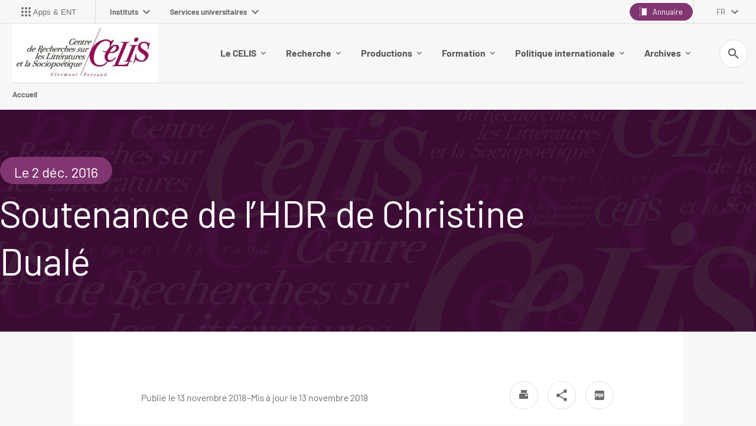

--- FILE ---
content_type: text/html;charset=UTF-8
request_url: https://celis.uca.fr/actualites/soutenance-de-lhdr-de-christine-duale
body_size: 20598
content:














































<!DOCTYPE html>
<!--[if IE 9]>    <html class="no-js ie ie9 html" xmlns="http://www.w3.org/1999/xhtml" lang="fr" xml:lang="fr"> <![endif]-->
<!--[if gt IE 9]> <html class="no-js ie html" xmlns="http://www.w3.org/1999/xhtml" lang="fr" xml:lang="fr"> <![endif]-->
<!--[if !IE]> --> <html class="no-js html" xmlns="http://www.w3.org/1999/xhtml" lang="fr" xml:lang="fr"> <!-- <![endif]-->
<head>
    <meta name="viewport" content="width=device-width, initial-scale=1.0" />
    




















    <meta name="description" content="" />
    <meta name="DC.Description" lang="fr-FR" content="" />
    <meta property="og:description" content="" />
    <meta property="og:title" content="Soutenance de l’HDR de Christine Dualé - Centre de Recherches sur les Littératures et la Sociopoétique" />
    <meta property="og:site_name" content="Centre de Recherches sur les Littératures et la Sociopoétique" />
    <meta property="og:type" content="article" />
    <meta property="og:url" content="https://celis.uca.fr/actualites/soutenance-de-lhdr-de-christine-duale" />
    <meta property="og:image" content="https://celis.uca.fr/images/logo.png" />
    
    <meta itemprop="name" content="Soutenance de l’HDR de Christine Dualé - Centre de Recherches sur les Littératures et la Sociopoétique"/>
    <meta itemprop="description" content=""/>
    <meta itemprop="keywords" content=""/>
    <meta itemprop="image" content="https://celis.uca.fr/images/logo.png" />
    <meta itemprop="name" content="Soutenance de l’HDR de Christine Dualé" />
<meta http-equiv="content-type" content="text/html; charset=utf-8" />
<title>Soutenance de l’HDR de Christine Dualé - Centre de Recherches sur les Littératures et la Sociopoétique</title>
    <link rel="canonical" href="/actualites/soutenance-de-lhdr-de-christine-duale" />
<link rel="icon" type="image/png" href="/uas/Celis/FAVICON/favicon_ECONOMIE.gif" />
<meta http-equiv="pragma" content="no-cache" />

<link rel="schema.DC" href="http://purl.org/dc/elements/1.1/" />
<meta name="DC.Title" content="Soutenance de l’HDR de Christine Dualé - Centre de Recherches sur les Littératures et la Sociopoétique" />
<meta name="DC.Creator" content="Catherine SONGOULASHVILI" />
<meta name="DC.Description" lang="fr-FR" content="" />
<meta name="DC.Publisher" content="Catherine SONGOULASHVILI" />
<meta name="DC.Date.created" scheme="W3CDTF" content="20181113 15:43:40.0" />
<meta name="DC.Date.modified" scheme="W3CDTF" content="20181113 15:43:40.0" />
<meta name="DC.Language" scheme="RFC3066" content="fr-FR" />
<meta name="DC.Rights" content="Copyright &copy; Centre de Recherches sur les Littératures et la Sociopoétique" />

<meta name="author" lang="fr_FR" content="Catherine SONGOULASHVILI" />
<meta name="Date-Creation-yyyymmdd" content="20181113 15:43:40.0" />
<meta name="Date-Revision-yyyymmdd" content="20181113 15:43:40.0" />
<meta name="copyright" content="Copyright &copy; Centre de Recherches sur les Littératures et la Sociopoétique" />
<meta name="reply-to" content="webmaster@uca.fr" />
<meta name="category" content="Internet" />
<meta name="robots" content="index, follow" />
<meta name="distribution" content="global" />
<meta name="identifier-url" content="https://celis.uca.fr/" />
<meta name="resource-type" content="document" />
<meta name="expires" content="-1" />
    <meta name="google-site-verification" content="P67VOi-nSln1yG2pFzOpwCNibG_JNOLc0ZqortW6j00" />
<meta name="Generator" content="K-Sup (7.1.2)" />
<meta name="Formatter" content="K-Sup (7.1.2)" />


    <link rel="start" title="Accueil" href="https://celis.uca.fr/" />
    <link rel="alternate" type="application/rss+xml" title="Fil RSS des dix dernières actualités" href="https://celis.uca.fr/adminsite/webservices/export_rss.jsp?NOMBRE=10&amp;CODE_RUBRIQUE=1136883222763388&amp;LANGUE=0" />

    <link rel="stylesheet" type="text/css" media="screen" href="/static/css/jQueryCSS.5d01589cf7.css"/>
    <link rel="stylesheet" type="text/css" media="print" href="/static/css/styles-print.4d9b07cc98.css"/>
    <link rel="stylesheet" type="text/css" media="screen" href="/static/css/styles2021.022f859c37.css"/>
    <link rel="stylesheet" type="text/css" media="print" href="/static/css/styles2021-print.6444064a99.css"/>
    <link rel="stylesheet" type="text/css" media="screen" href="/static/css/connecteurhal.50bb0c84f1.css"/>
    












<style type="text/css" media="screen,print">
    /*  remplacer par variable bandeau (de site) usine à sites */
    #bandeau {
     background-image: url(https://celis.uca.fr/medias/photo/banniere-celis_1520512013073-jpg);
    
    }

    
    .field-input__icone {
      background-image: url("data:image/svg+xml,%3Csvg width='18' height='18' viewBox='0 0 18 18' fill='none' xmlns='http://www.w3.org/2000/svg'%3E%3Cpath fill-rule='evenodd' clip-rule='evenodd' d='M6.5 0C10.0899 0 13 2.91015 13 6.5C13 8.11 12.41 9.59 11.44 10.73L11.71 11H12.5L17.5 16L16 17.5L11 12.5V11.71L10.73 11.44C9.59 12.41 8.11 13 6.5 13C2.91015 13 0 10.0899 0 6.5C0 2.91015 2.91015 0 6.5 0ZM6.5 2C4 2 2 4 2 6.5C2 9 4 11 6.5 11C9 11 11 9 11 6.5C11 4 9 2 6.5 2Z' fill='%23813672'/%3E%3C/svg%3E%0A");
    }

    .submenu__label.submenu__label--active:after, .submenu__label.active:after {
        background-image: url("data:image/svg+xml,%3Csvg width='8' height='13' viewBox='0 0 8 13' fill='none' xmlns='http://www.w3.org/2000/svg'%3E%3Cpath fill-rule='evenodd' clip-rule='evenodd' d='M0.589844 11.1337L5.16984 6.55371L0.589844 1.96371L1.99984 0.553711L7.99984 6.55371L1.99984 12.5537L0.589844 11.1337Z' fill='%23813672'/%3E%3C/svg%3E ");
    }
    
    body.ficheaccueil .versions__item:after {
        background-image: url("data:image/svg+xml,%3Csvg width='12' height='8' viewBox='0 0 12 8' fill='none' xmlns='http://www.w3.org/2000/svg'%3E%3Cpath fill-rule='evenodd' clip-rule='evenodd' d='M1.41 0.579987L6 5.16999L10.59 0.579987L12 1.99999L6 7.99999L0 1.99999L1.41 0.579987Z' fill='%23575757'/%3E%3C/svg%3E%0A");
    }
    
    body.formation .versions__item:after {
        background-image: url("data:image/svg+xml,%3Csvg width='12' height='8' viewBox='0 0 12 8' fill='none' xmlns='http://www.w3.org/2000/svg'%3E%3Cpath fill-rule='evenodd' clip-rule='evenodd' d='M1.41 0.579987L6 5.16999L10.59 0.579987L12 1.99999L6 7.99999L0 1.99999L1.41 0.579987Z' fill='%23ffffff'/%3E%3C/svg%3E%0A");
    }
    
    #encadres ul.objets.site-map.accordion__list li.accordion__item-level3 {
        background-color: rgba(0,109,130,0.2);
    }
    
    #encadres ul.objets.site-map.accordion__list li.accordion__item-level3 .accordion__list-heading,
    #encadres ul.objets.site-map.accordion__list li.accordion__item-level4,
    #encadres ul.objets.site-map.accordion__list li.accordion__item-level5,
    #encadres ul.objets.site-map.accordion__list li.accordion__item-level6 {
        background-color: rgba(0,109,130,0.0);
    }
    
    :root {
    
        --couleur-principale-rgb : 129,54,114;
    
        --couleur-fond-formation : #006d82;
    
        --couleur-selection-formation : #ffffff;
    
        --couleur-texte-selection-menu-clair : #ffffff;
    
        --couleur-fond-homepage : #ffffff;
    
        --couleur-principale : #813672;
    
        --couleur-texte-menu-formation : #ffffff;
    
        --couleur-texte-cartouche-formation : #ffffff;
    
        --couleur-texte-selection-menu-home : #006d82;
    
        --couleur-texte-menu-home : #575757;
    
        --couleur-tertiaire : #edcfed;
    
        --couleur-texte-menu-clair : #575756;
    
        --couleur-secondaire : #ba83b5;
    
        --couleur-cartouche-formation : #006d82;
    
        --couleur-selection-menu-home : #ffffff;
    
        --couleur-texte-selection-menu-formation : #006d82;
    
    }

    .documents_hal {
    
        --hal-tag-background-color : #813672;
    
        --hal-tag-color : #ffffff;
    
        --hal-accent-color : #813672;
    
    }

</style>


    <script type="text/javascript">var html = document.getElementsByTagName('html')[0]; html.className = html.className.replace('no-js', 'js');</script>
    

    



    <!-- Global site tag (gtag.js) - Google Analytics -->
    <script async data-type="application/javascript" data-name="analytics_cookies" src="https://www.googletagmanager.com/gtag/js?id=G-XNBSLQEQ54"></script>
    <script type="opt-in" data-type="application/javascript" data-name="analytics_cookies">
        window.dataLayer = window.dataLayer || [];
        function gtag(){dataLayer.push(arguments);}
        gtag('js', new Date());
        gtag('config', 'G-XNBSLQEQ54');
    </script>

    
        <script src="https://cdn.uca.fr/ksup/analytics/stat.js"></script>
    
    <link href="https://menu.ent.uca.fr/app.css" rel="stylesheet">
</head>
<body id="body" class="fiche actualite composante nocalc " data-toggle="#menu_principal .active, #connexion .active, #acces_directs .active, .lien__acces__direct__item--submenu .active, #recherche-simple .active, #mp-menu-galaxie .active, .parcoursCard.active" data-toggle-bubble>


<header class="header has_logo_principal" itemscope itemtype="http://schema.org/WPHeader">
    <p id="liens_evitement">
        <a href="#contenu-encadres" class="evitement-item">Aller au contenu</a> |
        <a href="#menu_principal_first" class="evitement-item">Menu prinicipal</a> |
        <a href="#bouton-ent" class="evitement-item">Applications et ENT</a> |
        <a href="#mp-menu-galaxie" class="evitement-item">Univers UCA</a> |
        <a href="#pied_page" class="evitement-item">Pied de page</a>
    </p>
    
<div class="header__top">
    <div class="header__top--left">
        








    
    <div class="menu-intranet" id="bouton-ent">
        <button class="menu-intranet__item">
            <div class="menu-intranet__picto">
            
                
                    <svg xmlns="http://www.w3.org/2000/svg" xmlns:xlink="http://www.w3.org/1999/xlink" version="1.1" width="24" height="24" viewBox="0 0 24 24"><path d="M12 16C13.1 16 14 16.9 14 18S13.1 20 12 20 10 19.1 10 18 10.9 16 12 16M12 10C13.1 10 14 10.9 14 12S13.1 14 12 14 10 13.1 10 12 10.9 10 12 10M12 4C13.1 4 14 4.9 14 6S13.1 8 12 8 10 7.1 10 6 10.9 4 12 4M6 16C7.1 16 8 16.9 8 18S7.1 20 6 20 4 19.1 4 18 4.9 16 6 16M6 10C7.1 10 8 10.9 8 12S7.1 14 6 14 4 13.1 4 12 4.9 10 6 10M6 4C7.1 4 8 4.9 8 6S7.1 8 6 8 4 7.1 4 6 4.9 4 6 4M18 16C19.1 16 20 16.9 20 18S19.1 20 18 20 16 19.1 16 18 16.9 16 18 16M18 10C19.1 10 20 10.9 20 12S19.1 14 18 14 16 13.1 16 12 16.9 10 18 10M18 4C19.1 4 20 4.9 20 6S19.1 8 18 8 16 7.1 16 6 16.9 4 18 4Z" /></svg>
                
                
            
        </div>
            <span class="menu-intranet__libelle text--small">Apps &amp; ENT</span>
            
        </button>
    </div>


        














<nav id="mp-menu-galaxie" class="mp-menu menu-galaxie">
    <ul class="menu-galaxie__list menu__level--1" data-toggle-id="" id="menu-galaxie">
        
            
            <li class="menu__item menu__item-level--1">
                
                <button class="menu__item-label menu-galaxie__button" type="button" data-toggle="[data-toggle-id='01']" data-toggle-group="menus" data-toggle-event="menu-toggle-event-galaxie">
                    Instituts
                    <svg width="12" height="8" viewBox="0 0 12 8" fill="none" xmlns="http://www.w3.org/2000/svg">
                        <path fill-rule="evenodd" clip-rule="evenodd" d="M1.41 0.580078L6 5.17008L10.59 0.580078L12 2.00008L6 8.00008L0 2.00008L1.41 0.580078Z" fill="#6D6D6C"/>
                    </svg>
                </button>
                <div class="submenu__content submenu__content-level--1" data-toggle-id="01"  data-toggle-target>
                    <div class="submenu-galaxie--left">
                        
                            <ul class="menu__list-level menu__list-level--3">
                                
                                    
                                    <li>
                                        <button class="submenu__label submenu-level--3" data-toggle="[data-toggle-id='021']" data-toggle-group="galaxie1-niveaux2" tabindex="0">
                                            Clermont Auvergne INP
                                        </button>

                                    </li>
                                
                                    
                                    <li>
                                        <button class="submenu__label submenu-level--3" data-toggle="[data-toggle-id='022']" data-toggle-group="galaxie1-niveaux2" tabindex="0">
                                            Institut Droit, Economie, Management
                                        </button>

                                    </li>
                                
                                    
                                    <li>
                                        <button class="submenu__label submenu-level--3" data-toggle="[data-toggle-id='023']" data-toggle-group="galaxie1-niveaux2" tabindex="0">
                                            Institut Lettres, Langues, Sciences humaines et sociales
                                        </button>

                                    </li>
                                
                                    
                                    <li>
                                        <button class="submenu__label submenu-level--3" data-toggle="[data-toggle-id='024']" data-toggle-group="galaxie1-niveaux2" tabindex="0">
                                            Institut des Sciences
                                        </button>

                                    </li>
                                
                                    
                                    <li>
                                        <button class="submenu__label submenu-level--3" data-toggle="[data-toggle-id='025']" data-toggle-group="galaxie1-niveaux2" tabindex="0">
                                            Institut Sciences de la vie, Santé, Agronomie, Environnement
                                        </button>

                                    </li>
                                
                                    
                                    <li>
                                        <button class="submenu__label submenu-level--3" data-toggle="[data-toggle-id='026']" data-toggle-group="galaxie1-niveaux2" tabindex="0">
                                            IUT Clermont Auvergne
                                        </button>

                                    </li>
                                
                            </ul>
                        
                    </div>
                    
                    
                        
                            
                            <div class="submenu__item submenu__item-galaxie" data-toggle-id="021" data-toggle-target>
                                <button class="button tag tag--small submenu__button-close active" data-toggle="[data-toggle-id='01']" data-toggle-event="menu-toggle-event-galaxie" type="button">
                                    <svg width="10" height="10" viewBox="0 0 10 10" fill="none" xmlns="http://www.w3.org/2000/svg">
                                        <path fill-rule="evenodd" clip-rule="evenodd" d="M9.66634 1.16583L8.72634 0.22583L4.99967 3.9525L1.27301 0.22583L0.333008 1.16583L4.05967 4.8925L0.333008 8.61916L1.27301 9.55916L4.99967 5.8325L8.72634 9.55916L9.66634 8.61916L5.93967 4.8925L9.66634 1.16583Z" fill="#6D6D6C"/>
                                    </svg>
                                    Fermer
                                </button>
                                
                                    <h6 class="submenu__content-title submenu__galaxie-title">
                                        
                                            
                                                <a href="https://www.uca.fr/clermont-auvergne-inp/site-de-clermont-auvergne-inp">
                                                    Site de Clermont Auvergne INP
                                                </a>
                                            
                                            
                                        
                                    </h6>
                                    
                                    <ul class="submenu__content-level--5">
                                        
                                    </ul>
                                
                                    <h6 class="submenu__content-title submenu__galaxie-title">
                                        
                                            
                                            
                                                Structure d&#039;enseignement
                                            
                                        
                                    </h6>
                                    
                                    <ul class="submenu__content-level--5">
                                        
                                            <li class="submenu__content-item submenu__galaxie-item"><a href="https://www.uca.fr/clermont-auvergne-inp/sigma-clermont" class="submenu__galaxie-link">SIGMA Clermont</a></li>
                                        
                                            <li class="submenu__content-item submenu__galaxie-item"><a href="https://www.uca.fr/clermont-auvergne-inp/polytech-clermont" class="submenu__galaxie-link">Polytech Clermont</a></li>
                                        
                                            <li class="submenu__content-item submenu__galaxie-item"><a href="https://www.uca.fr/clermont-auvergne-inp/isima" class="submenu__galaxie-link">ISIMA</a></li>
                                        
                                            <li class="submenu__content-item submenu__galaxie-item"><a href="https://www.uca.fr/clermont-auvergne-inp/ed-sciences-pour-lingenieur" class="submenu__galaxie-link">ED Sciences pour l&#039;ingénieur</a></li>
                                        
                                    </ul>
                                
                                    <h6 class="submenu__content-title submenu__galaxie-title">
                                        
                                            
                                            
                                                Laboratoires
                                            
                                        
                                    </h6>
                                    
                                    <ul class="submenu__content-level--5">
                                        
                                            <li class="submenu__content-item submenu__galaxie-item"><a href="https://www.uca.fr/clermont-auvergne-inp/institut-pascal-ip" class="submenu__galaxie-link">Institut Pascal (IP)</a></li>
                                        
                                            <li class="submenu__content-item submenu__galaxie-item"><a href="https://www.uca.fr/clermont-auvergne-inp/laboratoire-dinformatique-de-modelisation-et-doptimisation-des-systemes-limos" class="submenu__galaxie-link">Laboratoire d&#039;Informatique, de Modélisation et d&#039;Optimisation des Systèmes (LIMOS)</a></li>
                                        
                                            <li class="submenu__content-item submenu__galaxie-item"><a href="https://www.uca.fr/clermont-auvergne-inp/institut-de-chimie-de-clermont-ferrand-iccf" class="submenu__galaxie-link">Institut de Chimie de Clermont-Ferrand (ICCF)</a></li>
                                        
                                    </ul>
                                
                            </div>
                        
                            
                            <div class="submenu__item submenu__item-galaxie" data-toggle-id="022" data-toggle-target>
                                <button class="button tag tag--small submenu__button-close active" data-toggle="[data-toggle-id='01']" data-toggle-event="menu-toggle-event-galaxie" type="button">
                                    <svg width="10" height="10" viewBox="0 0 10 10" fill="none" xmlns="http://www.w3.org/2000/svg">
                                        <path fill-rule="evenodd" clip-rule="evenodd" d="M9.66634 1.16583L8.72634 0.22583L4.99967 3.9525L1.27301 0.22583L0.333008 1.16583L4.05967 4.8925L0.333008 8.61916L1.27301 9.55916L4.99967 5.8325L8.72634 9.55916L9.66634 8.61916L5.93967 4.8925L9.66634 1.16583Z" fill="#6D6D6C"/>
                                    </svg>
                                    Fermer
                                </button>
                                
                                    <h6 class="submenu__content-title submenu__galaxie-title">
                                        
                                            
                                                <a href="https://www.uca.fr/institut-droit-economie-management/institut-droit-economie-management">
                                                    Institut Droit, Économie, Management
                                                </a>
                                            
                                            
                                        
                                    </h6>
                                    
                                    <ul class="submenu__content-level--5">
                                        
                                    </ul>
                                
                                    <h6 class="submenu__content-title submenu__galaxie-title">
                                        
                                            
                                            
                                                Structure d&#039;enseignement
                                            
                                        
                                    </h6>
                                    
                                    <ul class="submenu__content-level--5">
                                        
                                            <li class="submenu__content-item submenu__galaxie-item"><a href="https://www.uca.fr/institut-droit-economie-management/ecole-deconomie" class="submenu__galaxie-link">École d&#039;Économie</a></li>
                                        
                                            <li class="submenu__content-item submenu__galaxie-item"><a href="https://www.uca.fr/institut-droit-economie-management/iae-clermont-auvergne-school-of-management" class="submenu__galaxie-link">IAE Clermont Auvergne - School of Management</a></li>
                                        
                                            <li class="submenu__content-item submenu__galaxie-item"><a href="https://www.uca.fr/institut-droit-economie-management/ecole-de-droit" class="submenu__galaxie-link">École de Droit</a></li>
                                        
                                            <li class="submenu__content-item submenu__galaxie-item"><a href="https://www.uca.fr/institut-droit-economie-management/ed-sciences-economiques-juridiques-politiques-de-gestion" class="submenu__galaxie-link">ED Sciences Économiques, Juridiques, Politiques &amp; de Gestion</a></li>
                                        
                                    </ul>
                                
                                    <h6 class="submenu__content-title submenu__galaxie-title">
                                        
                                            
                                            
                                                Laboratoires
                                            
                                        
                                    </h6>
                                    
                                    <ul class="submenu__content-level--5">
                                        
                                            <li class="submenu__content-item submenu__galaxie-item"><a href="https://www.uca.fr/institut-droit-economie-management/clermont-recherche-management-clerma" class="submenu__galaxie-link">Clermont Recherche Management (CleRMA)</a></li>
                                        
                                            <li class="submenu__content-item submenu__galaxie-item"><a href="https://www.uca.fr/institut-droit-economie-management/centre-detudes-et-de-recherches-sur-le-developpement-international-cerdi" class="submenu__galaxie-link">Centre d’Etudes et de Recherches sur le Développement International (CERDI)</a></li>
                                        
                                            <li class="submenu__content-item submenu__galaxie-item"><a href="https://www.uca.fr/institut-droit-economie-management/centre-michel-de-lhospital-cmh" class="submenu__galaxie-link">Centre Michel de l’Hospital (CMH)</a></li>
                                        
                                    </ul>
                                
                            </div>
                        
                            
                            <div class="submenu__item submenu__item-galaxie" data-toggle-id="023" data-toggle-target>
                                <button class="button tag tag--small submenu__button-close active" data-toggle="[data-toggle-id='01']" data-toggle-event="menu-toggle-event-galaxie" type="button">
                                    <svg width="10" height="10" viewBox="0 0 10 10" fill="none" xmlns="http://www.w3.org/2000/svg">
                                        <path fill-rule="evenodd" clip-rule="evenodd" d="M9.66634 1.16583L8.72634 0.22583L4.99967 3.9525L1.27301 0.22583L0.333008 1.16583L4.05967 4.8925L0.333008 8.61916L1.27301 9.55916L4.99967 5.8325L8.72634 9.55916L9.66634 8.61916L5.93967 4.8925L9.66634 1.16583Z" fill="#6D6D6C"/>
                                    </svg>
                                    Fermer
                                </button>
                                
                                    <h6 class="submenu__content-title submenu__galaxie-title">
                                        
                                            
                                                <a href="https://www.uca.fr/institut-lettres-langues-sciences-humaines-et-sociales/institut-lettres-langues-sciences-humaines-et-sociales">
                                                    Institut Lettres, Langues, Sciences humaines et sociales
                                                </a>
                                            
                                            
                                        
                                    </h6>
                                    
                                    <ul class="submenu__content-level--5">
                                        
                                    </ul>
                                
                                    <h6 class="submenu__content-title submenu__galaxie-title">
                                        
                                            
                                            
                                                Structure d&#039;enseignement
                                            
                                        
                                    </h6>
                                    
                                    <ul class="submenu__content-level--5">
                                        
                                            <li class="submenu__content-item submenu__galaxie-item"><a href="https://www.uca.fr/institut-lettres-langues-sciences-humaines-et-sociales/ufr-lettres-culture-sciences-humaines" class="submenu__galaxie-link">UFR Lettres, Culture, Sciences Humaines</a></li>
                                        
                                            <li class="submenu__content-item submenu__galaxie-item"><a href="https://www.uca.fr/institut-lettres-langues-sciences-humaines-et-sociales/ufr-langues-cultures-et-communication" class="submenu__galaxie-link">UFR Langues, Cultures et Communication</a></li>
                                        
                                            <li class="submenu__content-item submenu__galaxie-item"><a href="https://www.uca.fr/institut-lettres-langues-sciences-humaines-et-sociales/ufr-psychologie-sciences-sociales-sciences-de-leducation" class="submenu__galaxie-link">UFR Psychologie, Sciences Sociales, Sciences de l’Éducation</a></li>
                                        
                                            <li class="submenu__content-item submenu__galaxie-item"><a href="https://www.uca.fr/institut-lettres-langues-sciences-humaines-et-sociales/ufr-sciences-et-techniques-des-activites-physiques-et-sportives" class="submenu__galaxie-link">UFR Sciences et Techniques des Activités Physiques et Sportives</a></li>
                                        
                                            <li class="submenu__content-item submenu__galaxie-item"><a href="https://www.uca.fr/institut-lettres-langues-sciences-humaines-et-sociales/institut-national-superieur-du-professorat-et-de-leducation" class="submenu__galaxie-link">Institut National Supérieur du Professorat et de l&#039;Éducation</a></li>
                                        
                                            <li class="submenu__content-item submenu__galaxie-item"><a href="https://www.uca.fr/institut-lettres-langues-sciences-humaines-et-sociales/ecole-nationale-superieure-darchitecture-clermont-ferrand" class="submenu__galaxie-link">École Nationale Supérieure d&#039;Architecture Clermont-Ferrand</a></li>
                                        
                                            <li class="submenu__content-item submenu__galaxie-item"><a href="https://www.uca.fr/institut-lettres-langues-sciences-humaines-et-sociales/ed-lettres-sciences-humaines-sociales" class="submenu__galaxie-link">ED Lettres Sciences Humaines &amp; Sociales</a></li>
                                        
                                    </ul>
                                
                                    <h6 class="submenu__content-title submenu__galaxie-title">
                                        
                                            
                                            
                                                Laboratoires
                                            
                                        
                                    </h6>
                                    
                                    <ul class="submenu__content-level--5">
                                        
                                            <li class="submenu__content-item submenu__galaxie-item"><a href="https://www.uca.fr/institut-lettres-langues-sciences-humaines-et-sociales/centre-dhistoire-espaces-et-cultures-chec" class="submenu__galaxie-link">Centre d&#039;Histoire &#034;Espaces et Cultures&#034; (CHEC)</a></li>
                                        
                                            <li class="submenu__content-item submenu__galaxie-item"><a href="https://www.uca.fr/institut-lettres-langues-sciences-humaines-et-sociales/centre-de-recherches-sur-les-litteratures-et-la-sociopoetique-celis" class="submenu__galaxie-link">Centre de Recherches sur les Littératures et la Sociopoétique (CELIS)</a></li>
                                        
                                            <li class="submenu__content-item submenu__galaxie-item"><a href="https://www.uca.fr/institut-lettres-langues-sciences-humaines-et-sociales/institut-dhistoire-des-representations-et-des-idees-dans-les-modernites-ihrim" class="submenu__galaxie-link">Institut d&#039;Histoire des Représentations et des Idées dans les Modernités (IHRIM)</a></li>
                                        
                                            <li class="submenu__content-item submenu__galaxie-item"><a href="https://www.uca.fr/institut-lettres-langues-sciences-humaines-et-sociales/laboratoire-activite-connaissance-transmission-education-acte" class="submenu__galaxie-link">Laboratoire Activité Connaissance Transmission Education (ACTé)</a></li>
                                        
                                            <li class="submenu__content-item submenu__galaxie-item"><a href="https://www.uca.fr/institut-lettres-langues-sciences-humaines-et-sociales/laboratoire-communication-et-societes-comsocs" class="submenu__galaxie-link">Laboratoire Communication et Sociétés (ComSocs)</a></li>
                                        
                                            <li class="submenu__content-item submenu__galaxie-item"><a href="https://www.uca.fr/institut-lettres-langues-sciences-humaines-et-sociales/laboratoire-de-geographie-physique-et-environnementale-geolab" class="submenu__galaxie-link">Laboratoire de Géographie Physique et Environnementale (GEOLAB)</a></li>
                                        
                                            <li class="submenu__content-item submenu__galaxie-item"><a href="https://www.uca.fr/institut-lettres-langues-sciences-humaines-et-sociales/laboratoire-de-philosophies-et-rationalites-phier" class="submenu__galaxie-link">Laboratoire Philosophies et Rationalités (PHIER)</a></li>
                                        
                                            <li class="submenu__content-item submenu__galaxie-item"><a href="https://www.uca.fr/institut-lettres-langues-sciences-humaines-et-sociales/laboratoire-de-psychologie-sociale-et-cognitive-lapsco" class="submenu__galaxie-link">Laboratoire de Psychologie Sociale et Cognitive (LAPSCO)</a></li>
                                        
                                            <li class="submenu__content-item submenu__galaxie-item"><a href="https://www.uca.fr/institut-lettres-langues-sciences-humaines-et-sociales/ressources" class="submenu__galaxie-link">Ressources</a></li>
                                        
                                            <li class="submenu__content-item submenu__galaxie-item"><a href="https://www.uca.fr/institut-lettres-langues-sciences-humaines-et-sociales/laboratoire-de-recherche-sur-le-langage-lrl" class="submenu__galaxie-link">Laboratoire de Recherche sur le Langage (LRL)</a></li>
                                        
                                            <li class="submenu__content-item submenu__galaxie-item"><a href="https://www.uca.fr/institut-lettres-langues-sciences-humaines-et-sociales/maison-des-sciences-de-lhomme-msh" class="submenu__galaxie-link">Maison des Sciences Humaines (MSH)</a></li>
                                        
                                            <li class="submenu__content-item submenu__galaxie-item"><a href="https://www.uca.fr/institut-lettres-langues-sciences-humaines-et-sociales/territoires-territoires" class="submenu__galaxie-link">Territoires (Territoires)</a></li>
                                        
                                            <li class="submenu__content-item submenu__galaxie-item"><a href="https://www.uca.fr/institut-lettres-langues-sciences-humaines-et-sociales/laboratoire-detudes-sociologiques-sur-la-construction-et-la-reproduction-sociales-lescores" class="submenu__galaxie-link">Laboratoire d&#039;Etudes Sociologiques sur la Construction et la Reproduction Sociales (LESCORES)</a></li>
                                        
                                    </ul>
                                
                            </div>
                        
                            
                            <div class="submenu__item submenu__item-galaxie" data-toggle-id="024" data-toggle-target>
                                <button class="button tag tag--small submenu__button-close active" data-toggle="[data-toggle-id='01']" data-toggle-event="menu-toggle-event-galaxie" type="button">
                                    <svg width="10" height="10" viewBox="0 0 10 10" fill="none" xmlns="http://www.w3.org/2000/svg">
                                        <path fill-rule="evenodd" clip-rule="evenodd" d="M9.66634 1.16583L8.72634 0.22583L4.99967 3.9525L1.27301 0.22583L0.333008 1.16583L4.05967 4.8925L0.333008 8.61916L1.27301 9.55916L4.99967 5.8325L8.72634 9.55916L9.66634 8.61916L5.93967 4.8925L9.66634 1.16583Z" fill="#6D6D6C"/>
                                    </svg>
                                    Fermer
                                </button>
                                
                                    <h6 class="submenu__content-title submenu__galaxie-title">
                                        
                                            
                                                <a href="https://www.uca.fr/institut-des-sciences/institut-des-sciences">
                                                    Institut des Sciences
                                                </a>
                                            
                                            
                                        
                                    </h6>
                                    
                                    <ul class="submenu__content-level--5">
                                        
                                    </ul>
                                
                                    <h6 class="submenu__content-title submenu__galaxie-title">
                                        
                                            
                                            
                                                Structure d&#039;enseignement
                                            
                                        
                                    </h6>
                                    
                                    <ul class="submenu__content-level--5">
                                        
                                            <li class="submenu__content-item submenu__galaxie-item"><a href="https://www.uca.fr/institut-des-sciences/ufr-chimie" class="submenu__galaxie-link">UFR Chimie</a></li>
                                        
                                            <li class="submenu__content-item submenu__galaxie-item"><a href="https://www.uca.fr/institut-des-sciences/ufr-mathematiques" class="submenu__galaxie-link">UFR Mathématiques</a></li>
                                        
                                            <li class="submenu__content-item submenu__galaxie-item"><a href="https://www.uca.fr/institut-des-sciences/ecole-universitaire-de-physique-et-dingenierie" class="submenu__galaxie-link">École Universitaire de Physique et d’Ingénierie</a></li>
                                        
                                            <li class="submenu__content-item submenu__galaxie-item"><a href="https://www.uca.fr/institut-des-sciences/ecole-de-lopgc" class="submenu__galaxie-link">École de l&#039;OPGC</a></li>
                                        
                                            <li class="submenu__content-item submenu__galaxie-item"><a href="https://www.uca.fr/institut-des-sciences/ed-sciences-fondamentales" class="submenu__galaxie-link">ED Sciences fondamentales</a></li>
                                        
                                    </ul>
                                
                                    <h6 class="submenu__content-title submenu__galaxie-title">
                                        
                                            
                                            
                                                Laboratoires
                                            
                                        
                                    </h6>
                                    
                                    <ul class="submenu__content-level--5">
                                        
                                            <li class="submenu__content-item submenu__galaxie-item"><a href="https://www.uca.fr/institut-des-sciences/institut-pascal-ip" class="submenu__galaxie-link">Institut Pascal (IP)</a></li>
                                        
                                            <li class="submenu__content-item submenu__galaxie-item"><a href="https://www.uca.fr/institut-des-sciences/laboratoire-magmas-et-volcans-lmv" class="submenu__galaxie-link">Laboratoire Magmas et Volcans (LMV)</a></li>
                                        
                                            <li class="submenu__content-item submenu__galaxie-item"><a href="https://www.uca.fr/institut-des-sciences/institut-de-chimie-de-clermont-ferrand-iccf" class="submenu__galaxie-link">Institut de Chimie de Clermont-Ferrand (ICCF)</a></li>
                                        
                                            <li class="submenu__content-item submenu__galaxie-item"><a href="https://www.uca.fr/institut-des-sciences/laboratoire-de-mathemathiques-blaise-pascal-lm" class="submenu__galaxie-link">Laboratoire de Mathémathiques Blaise Pascal (LMBP)</a></li>
                                        
                                            <li class="submenu__content-item submenu__galaxie-item"><a href="https://www.uca.fr/institut-des-sciences/laboratoire-de-meteorologie-physique-lamp" class="submenu__galaxie-link">Laboratoire de Météorologie Physique (LaMP)</a></li>
                                        
                                            <li class="submenu__content-item submenu__galaxie-item"><a href="https://www.uca.fr/institut-des-sciences/laboratoire-de-physique-de-clermont-lpc" class="submenu__galaxie-link">Laboratoire de Physique de Clermont Auvergne (LPC)</a></li>
                                        
                                            <li class="submenu__content-item submenu__galaxie-item"><a href="https://www.uca.fr/institut-des-sciences/observatoire-de-physique-du-globe-de-clermont-ferrand-opgc" class="submenu__galaxie-link">Observatoire de Physique du Globe de Clermont-Ferrand (OPGC)</a></li>
                                        
                                    </ul>
                                
                            </div>
                        
                            
                            <div class="submenu__item submenu__item-galaxie" data-toggle-id="025" data-toggle-target>
                                <button class="button tag tag--small submenu__button-close active" data-toggle="[data-toggle-id='01']" data-toggle-event="menu-toggle-event-galaxie" type="button">
                                    <svg width="10" height="10" viewBox="0 0 10 10" fill="none" xmlns="http://www.w3.org/2000/svg">
                                        <path fill-rule="evenodd" clip-rule="evenodd" d="M9.66634 1.16583L8.72634 0.22583L4.99967 3.9525L1.27301 0.22583L0.333008 1.16583L4.05967 4.8925L0.333008 8.61916L1.27301 9.55916L4.99967 5.8325L8.72634 9.55916L9.66634 8.61916L5.93967 4.8925L9.66634 1.16583Z" fill="#6D6D6C"/>
                                    </svg>
                                    Fermer
                                </button>
                                
                                    <h6 class="submenu__content-title submenu__galaxie-title">
                                        
                                            
                                                <a href="https://www.uca.fr/institut-sciences-de-la-vie-sante-agronomie-environnement/institut-sciences-de-la-vie-sante-agronomie-environnement">
                                                    Institut Sciences de la Vie, Santé, Agronomie, Environnement
                                                </a>
                                            
                                            
                                        
                                    </h6>
                                    
                                    <ul class="submenu__content-level--5">
                                        
                                    </ul>
                                
                                    <h6 class="submenu__content-title submenu__galaxie-title">
                                        
                                            
                                            
                                                Structure d&#039;enseignement
                                            
                                        
                                    </h6>
                                    
                                    <ul class="submenu__content-level--5">
                                        
                                            <li class="submenu__content-item submenu__galaxie-item"><a href="https://www.uca.fr/institut-sciences-de-la-vie-sante-agronomie-environnement/ufr-biologie" class="submenu__galaxie-link">UFR Biologie</a></li>
                                        
                                            <li class="submenu__content-item submenu__galaxie-item"><a href="https://www.uca.fr/institut-sciences-de-la-vie-sante-agronomie-environnement/ufr-de-medecine-et-des-professions-paramedicales" class="submenu__galaxie-link">UFR de Médecine et des Professions Paramédicales</a></li>
                                        
                                            <li class="submenu__content-item submenu__galaxie-item"><a href="https://www.uca.fr/institut-sciences-de-la-vie-sante-agronomie-environnement/ufr-dodontologie" class="submenu__galaxie-link">UFR d&#039;Odontologie</a></li>
                                        
                                            <li class="submenu__content-item submenu__galaxie-item"><a href="https://www.uca.fr/institut-sciences-de-la-vie-sante-agronomie-environnement/ufr-de-pharmacie" class="submenu__galaxie-link">UFR de Pharmacie</a></li>
                                        
                                            <li class="submenu__content-item submenu__galaxie-item"><a href="https://www.uca.fr/institut-sciences-de-la-vie-sante-agronomie-environnement/ed-sciences-de-la-vie-sante-agronomie-environnement" class="submenu__galaxie-link">ED Sciences de la Vie, Santé, Agronomie &amp; Environnement</a></li>
                                        
                                    </ul>
                                
                                    <h6 class="submenu__content-title submenu__galaxie-title">
                                        
                                            
                                            
                                                Laboratoires
                                            
                                        
                                    </h6>
                                    
                                    <ul class="submenu__content-level--5">
                                        
                                            <li class="submenu__content-item submenu__galaxie-item"><a href="https://www.uca.fr/institut-sciences-de-la-vie-sante-agronomie-environnement/automedication-accompagnement-pluriprofessionnel-patient-acceppt" class="submenu__galaxie-link">AutomédiCation aCcompagnement Pluriprofessionnel PatienT (ACCePPT)</a></li>
                                        
                                            <li class="submenu__content-item submenu__galaxie-item"><a href="https://www.uca.fr/institut-sciences-de-la-vie-sante-agronomie-environnement/centre-de-recherche-en-odontologie-clinique-croc" class="submenu__galaxie-link">Centre de Recherche en Odontologie Clinique (CROC)</a></li>
                                        
                                            <li class="submenu__content-item submenu__galaxie-item"><a href="https://www.uca.fr/institut-sciences-de-la-vie-sante-agronomie-environnement/genetique-reproduction-et-developpement-gred" class="submenu__galaxie-link">Institut Génétique Reproduction et Développement (iGReD)</a></li>
                                        
                                            <li class="submenu__content-item submenu__galaxie-item"><a href="https://www.uca.fr/institut-sciences-de-la-vie-sante-agronomie-environnement/imagerie-moleculaire-et-strategies-theranostiques-imost" class="submenu__galaxie-link">Imagerie Moléculaire et Stratégies Théranostiques (IMoST)</a></li>
                                        
                                            <li class="submenu__content-item submenu__galaxie-item"><a href="https://www.uca.fr/institut-sciences-de-la-vie-sante-agronomie-environnement/laboratoire-microorganismes-genome-environnement-lmge" class="submenu__galaxie-link">Laboratoire Microorganismes : Génome Environnement (LMGE)</a></li>
                                        
                                            <li class="submenu__content-item submenu__galaxie-item"><a href="https://www.uca.fr/institut-sciences-de-la-vie-sante-agronomie-environnement/laboratoire-de-physique-et-physiologie-integratives-de-larbre-fruitier-et-forestier-piaf" class="submenu__galaxie-link">Laboratoire de Physique et Physiologie intégratives de l&#039;Arbre en environnement Fluctuant (PIAF)</a></li>
                                        
                                            <li class="submenu__content-item submenu__galaxie-item"><a href="https://www.uca.fr/institut-sciences-de-la-vie-sante-agronomie-environnement/laboratoires-des-adaptations-metaboliques-a-lexercice-en-conditions-physiologiques-et-pathologiques-ame2p" class="submenu__galaxie-link">Laboratoire des Adaptations Métaboliques à l&#039;Exercice en conditions Physiologiques et Pathologiques (AME2P)</a></li>
                                        
                                            <li class="submenu__content-item submenu__galaxie-item"><a href="https://www.uca.fr/institut-sciences-de-la-vie-sante-agronomie-environnement/institut-pascal" class="submenu__galaxie-link">Institut Pascal (IP)</a></li>
                                        
                                            <li class="submenu__content-item submenu__galaxie-item"><a href="https://www.uca.fr/institut-sciences-de-la-vie-sante-agronomie-environnement/institut-de-chimie-de-clermont-ferrand-iccf" class="submenu__galaxie-link">Institut de Chimie de Clermont-Ferrand (ICCF)</a></li>
                                        
                                            <li class="submenu__content-item submenu__galaxie-item"><a href="https://www.uca.fr/institut-sciences-de-la-vie-sante-agronomie-environnement/laboratoire-de-genetique-diversite-ecophysiologie-des-cereales-gdec" class="submenu__galaxie-link">Laboratoire de Génétique, Diversité, Ecophysiologie des Céréales (GDEC)</a></li>
                                        
                                            <li class="submenu__content-item submenu__galaxie-item"><a href="https://www.uca.fr/institut-sciences-de-la-vie-sante-agronomie-environnement/microbes-intestin-inflammation-et-susceptibilite-de-lhote-m2ish" class="submenu__galaxie-link">Microbes Intestin Inflammation et Susceptibilité de l’Hôte (M2iSH)</a></li>
                                        
                                            <li class="submenu__content-item submenu__galaxie-item"><a href="https://www.uca.fr/institut-sciences-de-la-vie-sante-agronomie-environnement/microbiologie-environnement-digestif-sante-medis" class="submenu__galaxie-link">Microbiologie Environnement Digestif Santé (MEDIS)</a></li>
                                        
                                            <li class="submenu__content-item submenu__galaxie-item"><a href="https://www.uca.fr/institut-sciences-de-la-vie-sante-agronomie-environnement/neuro-dol-neuro-dol" class="submenu__galaxie-link">NEURO-DOL (NEURO-DOL)</a></li>
                                        
                                            <li class="submenu__content-item submenu__galaxie-item"><a href="https://www.uca.fr/institut-sciences-de-la-vie-sante-agronomie-environnement/role-of-intra-clonal-heterogeneity-and-leukemic-environment-in-therapy-resistance-of-chronic-leukemias-chelter" class="submenu__galaxie-link">Role of intra-Clonal Heterogeneity and Leukemic environment in ThErapy Resistance of chronic leukemias (CHELTER)</a></li>
                                        
                                            <li class="submenu__content-item submenu__galaxie-item"><a href="https://www.uca.fr/institut-sciences-de-la-vie-sante-agronomie-environnement/unite-de-nutrition-humaine-unh" class="submenu__galaxie-link">Unité de Nutrition Humaine (UNH)</a></li>
                                        
                                            <li class="submenu__content-item submenu__galaxie-item"><a href="https://www.uca.fr/institut-sciences-de-la-vie-sante-agronomie-environnement/unite-de-recherche-fromagere-urf" class="submenu__galaxie-link">Unité de Mixte Recherche sur le Fromage (UMRF)</a></li>
                                        
                                    </ul>
                                
                            </div>
                        
                            
                            <div class="submenu__item submenu__item-galaxie" data-toggle-id="026" data-toggle-target>
                                <button class="button tag tag--small submenu__button-close active" data-toggle="[data-toggle-id='01']" data-toggle-event="menu-toggle-event-galaxie" type="button">
                                    <svg width="10" height="10" viewBox="0 0 10 10" fill="none" xmlns="http://www.w3.org/2000/svg">
                                        <path fill-rule="evenodd" clip-rule="evenodd" d="M9.66634 1.16583L8.72634 0.22583L4.99967 3.9525L1.27301 0.22583L0.333008 1.16583L4.05967 4.8925L0.333008 8.61916L1.27301 9.55916L4.99967 5.8325L8.72634 9.55916L9.66634 8.61916L5.93967 4.8925L9.66634 1.16583Z" fill="#6D6D6C"/>
                                    </svg>
                                    Fermer
                                </button>
                                
                                    <h6 class="submenu__content-title submenu__galaxie-title">
                                        
                                            
                                                <a href="https://www.uca.fr/iut-clermont-auvergne/structure-denseignement">
                                                    IUT Clermont Auvergne
                                                </a>
                                            
                                            
                                        
                                    </h6>
                                    
                                    <ul class="submenu__content-level--5">
                                        
                                    </ul>
                                
                            </div>
                        
                    
                </div>
            </li>
        
            
            <li class="menu__item menu__item-level--1">
                
                <button class="menu__item-label menu-galaxie__button" type="button" data-toggle="[data-toggle-id='02']" data-toggle-group="menus" data-toggle-event="menu-toggle-event-galaxie">
                    Services universitaires
                    <svg width="12" height="8" viewBox="0 0 12 8" fill="none" xmlns="http://www.w3.org/2000/svg">
                        <path fill-rule="evenodd" clip-rule="evenodd" d="M1.41 0.580078L6 5.17008L10.59 0.580078L12 2.00008L6 8.00008L0 2.00008L1.41 0.580078Z" fill="#6D6D6C"/>
                    </svg>
                </button>
                <div class="submenu__content submenu__content-level--1" data-toggle-id="02"  data-toggle-target>
                    <div class="submenu-galaxie--left">
                        
                            <ul class="menu__list-level menu__list-level--3">
                                
                                    
                                    <li>
                                        <button class="submenu__label submenu-level--3" data-toggle="[data-toggle-id='021']" data-toggle-group="galaxie1-niveaux2" tabindex="0">
                                            Services aux étudiants
                                        </button>

                                    </li>
                                
                                    
                                    <li>
                                        <button class="submenu__label submenu-level--3" data-toggle="[data-toggle-id='022']" data-toggle-group="galaxie1-niveaux2" tabindex="0">
                                            Services aux personnels
                                        </button>

                                    </li>
                                
                                    
                                    <li>
                                        <button class="submenu__label submenu-level--3" data-toggle="[data-toggle-id='023']" data-toggle-group="galaxie1-niveaux2" tabindex="0">
                                            Services aux entreprises
                                        </button>

                                    </li>
                                
                            </ul>
                        
                    </div>
                    
                    
                        
                            
                            <div class="submenu__item submenu__item-galaxie" data-toggle-id="021" data-toggle-target>
                                <button class="button tag tag--small submenu__button-close active" data-toggle="[data-toggle-id='02']" data-toggle-event="menu-toggle-event-galaxie" type="button">
                                    <svg width="10" height="10" viewBox="0 0 10 10" fill="none" xmlns="http://www.w3.org/2000/svg">
                                        <path fill-rule="evenodd" clip-rule="evenodd" d="M9.66634 1.16583L8.72634 0.22583L4.99967 3.9525L1.27301 0.22583L0.333008 1.16583L4.05967 4.8925L0.333008 8.61916L1.27301 9.55916L4.99967 5.8325L8.72634 9.55916L9.66634 8.61916L5.93967 4.8925L9.66634 1.16583Z" fill="#6D6D6C"/>
                                    </svg>
                                    Fermer
                                </button>
                                
                                    <h6 class="submenu__content-title submenu__galaxie-title">
                                        
                                            
                                            
                                                Aide aux étudiants
                                            
                                        
                                    </h6>
                                    
                                    <ul class="submenu__content-level--5">
                                        
                                            <li class="submenu__content-item submenu__galaxie-item"><a href="https://www.uca.fr/centre-de-service-cds" class="submenu__galaxie-link">Centre de service (CDS)</a></li>
                                        
                                            <li class="submenu__content-item submenu__galaxie-item"><a href="https://www.uca.fr/egalite-et-lutte-contre-les-discriminations" class="submenu__galaxie-link">Cellule d&#039;écoute et d&#039;accompagnement face aux violences sexistes et sexuelles et aux discriminations (ALEX)</a></li>
                                        
                                            <li class="submenu__content-item submenu__galaxie-item"><a href="https://www.uca.fr/le-mediateur-de-luca-2" class="submenu__galaxie-link">Le médiateur de l&#039;UCA</a></li>
                                        
                                    </ul>
                                
                                    <h6 class="submenu__content-title submenu__galaxie-title">
                                        
                                            
                                            
                                                Vie étudiante
                                            
                                        
                                    </h6>
                                    
                                    <ul class="submenu__content-level--5">
                                        
                                            <li class="submenu__content-item submenu__galaxie-item"><a href="https://www.uca.fr/activites-physiques-et-sportives-suaps-1" class="submenu__galaxie-link">Activités Physiques et Sportives (SUAPS)</a></li>
                                        
                                            <li class="submenu__content-item submenu__galaxie-item"><a href="https://www.uca.fr/culture-suc-1" class="submenu__galaxie-link">Culture (SUC)</a></li>
                                        
                                            <li class="submenu__content-item submenu__galaxie-item"><a href="https://www.uca.fr/entrepreneuriat-etudiant-pepite-1" class="submenu__galaxie-link">Entrepreneuriat étudiant (PEPITE)</a></li>
                                        
                                            <li class="submenu__content-item submenu__galaxie-item"><a href="https://www.uca.fr/handicap-suh-1" class="submenu__galaxie-link">Handicap (SUH)</a></li>
                                        
                                            <li class="submenu__content-item submenu__galaxie-item"><a href="https://www.uca.fr/la-fabrique-reussite-orientation-insertion-professionnelle-1" class="submenu__galaxie-link">La Fabrique : réussite, orientation &amp; insertion professionnelle</a></li>
                                        
                                            <li class="submenu__content-item submenu__galaxie-item"><a href="https://www.uca.fr/sante-universitaire-ssu-1" class="submenu__galaxie-link">Santé Universitaire (SSU)</a></li>
                                        
                                            <li class="submenu__content-item submenu__galaxie-item"><a href="https://www.uca.fr/college-des-etudes-doctorales" class="submenu__galaxie-link">Collège des études doctorales</a></li>
                                        
                                    </ul>
                                
                                    <h6 class="submenu__content-title submenu__galaxie-title">
                                        
                                            
                                            
                                                Ressources numériques
                                            
                                        
                                    </h6>
                                    
                                    <ul class="submenu__content-level--5">
                                        
                                            <li class="submenu__content-item submenu__galaxie-item"><a href="https://www.uca.fr/environnement-numerique-de-travail-ent-1" class="submenu__galaxie-link">Environnement numérique de travail (ENT)</a></li>
                                        
                                            <li class="submenu__content-item submenu__galaxie-item"><a href="https://www.uca.fr/myuca-application-mobile-1" class="submenu__galaxie-link">MyUCA (Application mobile)</a></li>
                                        
                                            <li class="submenu__content-item submenu__galaxie-item"><a href="https://www.uca.fr/ucapro-le-reseau-pro-1" class="submenu__galaxie-link">UCAPro, le réseau pro</a></li>
                                        
                                            <li class="submenu__content-item submenu__galaxie-item"><a href="https://www.uca.fr/messagerie-universitaire-1" class="submenu__galaxie-link">Messagerie Universitaire</a></li>
                                        
                                            <li class="submenu__content-item submenu__galaxie-item"><a href="https://www.uca.fr/microsoft-office-365-education-1" class="submenu__galaxie-link">Microsoft Office 365 Education</a></li>
                                        
                                            <li class="submenu__content-item submenu__galaxie-item"><a href="https://www.uca.fr/cours-en-ligne-moodle-1" class="submenu__galaxie-link">Cours en ligne (Moodle)</a></li>
                                        
                                    </ul>
                                
                                    <h6 class="submenu__content-title submenu__galaxie-title">
                                        
                                            
                                                <a href="https://www.uca.fr/bibliotheque-1">
                                                    Bibliothèque
                                                </a>
                                            
                                            
                                        
                                    </h6>
                                    
                                    <ul class="submenu__content-level--5">
                                        
                                    </ul>
                                
                            </div>
                        
                            
                            <div class="submenu__item submenu__item-galaxie" data-toggle-id="022" data-toggle-target>
                                <button class="button tag tag--small submenu__button-close active" data-toggle="[data-toggle-id='02']" data-toggle-event="menu-toggle-event-galaxie" type="button">
                                    <svg width="10" height="10" viewBox="0 0 10 10" fill="none" xmlns="http://www.w3.org/2000/svg">
                                        <path fill-rule="evenodd" clip-rule="evenodd" d="M9.66634 1.16583L8.72634 0.22583L4.99967 3.9525L1.27301 0.22583L0.333008 1.16583L4.05967 4.8925L0.333008 8.61916L1.27301 9.55916L4.99967 5.8325L8.72634 9.55916L9.66634 8.61916L5.93967 4.8925L9.66634 1.16583Z" fill="#6D6D6C"/>
                                    </svg>
                                    Fermer
                                </button>
                                
                                    <h6 class="submenu__content-title submenu__galaxie-title">
                                        
                                            
                                                <a href="https://www.uca.fr/intranet-espace-dinformation-des-personnels-1">
                                                    Intranet - Espace d&#039;information des personnels
                                                </a>
                                            
                                            
                                        
                                    </h6>
                                    
                                    <ul class="submenu__content-level--5">
                                        
                                    </ul>
                                
                                    <h6 class="submenu__content-title submenu__galaxie-title">
                                        
                                            
                                            
                                                Ressources
                                            
                                        
                                    </h6>
                                    
                                    <ul class="submenu__content-level--5">
                                        
                                            <li class="submenu__content-item submenu__galaxie-item"><a href="https://www.uca.fr/pole-ingenierie-pedagogique-et-production-audiovisuelle-ippa-1" class="submenu__galaxie-link">Pôle Ingénierie Pédagogique et Production Audiovisuelle (IPPA)</a></li>
                                        
                                            <li class="submenu__content-item submenu__galaxie-item"><a href="https://www.uca.fr/direction-des-systemes-dinformation-dosi-1" class="submenu__galaxie-link">Direction des systèmes d&#039;information (DOSI)</a></li>
                                        
                                            <li class="submenu__content-item submenu__galaxie-item"><a href="https://www.uca.fr/station-biologique-de-besse-1" class="submenu__galaxie-link">Station biologique de Besse</a></li>
                                        
                                            <li class="submenu__content-item submenu__galaxie-item"><a href="https://www.uca.fr/direction-de-la-recherche-et-de-la-valorisation-drv-1" class="submenu__galaxie-link">Direction de la recherche et des études doctorales</a></li>
                                        
                                            <li class="submenu__content-item submenu__galaxie-item"><a href="https://www.uca.fr/mesocentre-1" class="submenu__galaxie-link">Mesocentre</a></li>
                                        
                                            <li class="submenu__content-item submenu__galaxie-item"><a href="https://www.uca.fr/bibliotheque-2" class="submenu__galaxie-link">Bibliothèque</a></li>
                                        
                                    </ul>
                                
                                    <h6 class="submenu__content-title submenu__galaxie-title">
                                        
                                            
                                            
                                                Qualité de vie au travail
                                            
                                        
                                    </h6>
                                    
                                    <ul class="submenu__content-level--5">
                                        
                                            <li class="submenu__content-item submenu__galaxie-item"><a href="https://www.uca.fr/culture-loisirs-action-sociale-et-sports-class-1" class="submenu__galaxie-link">Culture, loisirs, action sociale et sports (CLASS)</a></li>
                                        
                                            <li class="submenu__content-item submenu__galaxie-item"><a href="https://www.uca.fr/service-de-sante-au-travail-1" class="submenu__galaxie-link">Service de santé au travail</a></li>
                                        
                                            <li class="submenu__content-item submenu__galaxie-item"><a href="https://www.uca.fr/egalite-et-lutte-contre-les-discriminations-1" class="submenu__galaxie-link">Cellule d&#039;écoute et d&#039;accompagnement face aux violences sexistes et sexuelles et aux discriminations (ALEX)</a></li>
                                        
                                            <li class="submenu__content-item submenu__galaxie-item"><a href="https://www.uca.fr/le-mediateur-de-luca-3" class="submenu__galaxie-link">Le médiateur de l&#039;UCA</a></li>
                                        
                                            <li class="submenu__content-item submenu__galaxie-item"><a href="" class="submenu__galaxie-link">Covid-19</a></li>
                                        
                                    </ul>
                                
                            </div>
                        
                            
                            <div class="submenu__item submenu__item-galaxie" data-toggle-id="023" data-toggle-target>
                                <button class="button tag tag--small submenu__button-close active" data-toggle="[data-toggle-id='02']" data-toggle-event="menu-toggle-event-galaxie" type="button">
                                    <svg width="10" height="10" viewBox="0 0 10 10" fill="none" xmlns="http://www.w3.org/2000/svg">
                                        <path fill-rule="evenodd" clip-rule="evenodd" d="M9.66634 1.16583L8.72634 0.22583L4.99967 3.9525L1.27301 0.22583L0.333008 1.16583L4.05967 4.8925L0.333008 8.61916L1.27301 9.55916L4.99967 5.8325L8.72634 9.55916L9.66634 8.61916L5.93967 4.8925L9.66634 1.16583Z" fill="#6D6D6C"/>
                                    </svg>
                                    Fermer
                                </button>
                                
                                    <h6 class="submenu__content-title submenu__galaxie-title">
                                        
                                            
                                            
                                                Recherche et Valorisation
                                            
                                        
                                    </h6>
                                    
                                    <ul class="submenu__content-level--5">
                                        
                                            <li class="submenu__content-item submenu__galaxie-item"><a href="https://www.uca.fr/uca-partner" class="submenu__galaxie-link">UCA Partner</a></li>
                                        
                                            <li class="submenu__content-item submenu__galaxie-item"><a href="https://www.uca.fr/clermont-auvergne-innovation" class="submenu__galaxie-link">Clermont Auvergne Innovation</a></li>
                                        
                                    </ul>
                                
                                    <h6 class="submenu__content-title submenu__galaxie-title">
                                        
                                            
                                            
                                                Formation
                                            
                                        
                                    </h6>
                                    
                                    <ul class="submenu__content-level--5">
                                        
                                            <li class="submenu__content-item submenu__galaxie-item"><a href="https://www.uca.fr/formation-tout-au-long-de-la-vie-1" class="submenu__galaxie-link">Formation tout au long de la vie</a></li>
                                        
                                            <li class="submenu__content-item submenu__galaxie-item"><a href="https://www.uca.fr/uca-pro-1" class="submenu__galaxie-link">UCA Pro</a></li>
                                        
                                            <li class="submenu__content-item submenu__galaxie-item"><a href="https://www.uca.fr/taxe-dapprentissage" class="submenu__galaxie-link">Taxe d&#039;apprentissage</a></li>
                                        
                                    </ul>
                                
                                    <h6 class="submenu__content-title submenu__galaxie-title">
                                        
                                            
                                                <a href="https://www.uca.fr/marches-publics-1">
                                                    Marchés publics
                                                </a>
                                            
                                            
                                        
                                    </h6>
                                    
                                    <ul class="submenu__content-level--5">
                                        
                                    </ul>
                                
                                    <h6 class="submenu__content-title submenu__galaxie-title">
                                        
                                            
                                                <a href="https://www.uca.fr/club-des-entreprises">
                                                    Club des entreprises
                                                </a>
                                            
                                            
                                        
                                    </h6>
                                    
                                    <ul class="submenu__content-level--5">
                                        
                                    </ul>
                                
                            </div>
                        
                    
                </div>
            </li>
        
    </ul>
</nav>

    </div>
    <div class="header__top--right">
        





<div class="direct-acces">
    <ul class="direct-acces__list">
        
            <li class="direct-acces__item">
                <a href="https://celis.uca.fr/annuaire" class="tag tag--primary tag--xsmall direct-acces__link" target="_blank" style=" ">
                    
                        
                            
                            
                                <img src="/medias/photo/picto-annuaire_1483442306530-png" alt=""/>
                            
                        
                    
                    <span class="direct-acces__libelle">Annuaire</span>
                </a>
            </li>
        
    </ul>
</div>

        







<div id="versions" class="plier-deplier">
        <button class="plier-deplier__bouton versions__item" aria-label="français (changer la langue)" aria-expanded="false" tabindex="0">fr</button>
        <div class="plier-deplier__contenu plier-deplier__contenu--clos"><!--
        --><ul><!----></ul><!--
    --></div><!-- .plier-deplier__contenu -->
    </div><!-- #versions -->
    
    </div>
</div>



    <div class="header_placeholder"></div>

    <div class="header__main container-wrapper">
        <div class="header__logo"><!--
         --><div id="bandeau_outils"><!--
             -->













    
        <a href="https://celis.uca.fr/" class="logo" title="Retour à la page d&#039;accueil"><picture>
        
            <source media="(max-width: 959px)" srcset="https://celis.uca.fr/uas/Celis/LOGO_MINIATURE/Logo-Sticky%281%29.png">
        
        
            <source media="(min-width: 960px)" srcset="https://celis.uca.fr/uas/Celis/LOGO/celis+court.jpg">
        
        
            <img src="https://celis.uca.fr/uas/Celis/LOGO/celis+court.jpg" alt="" title="Retour à la page d&#039;accueil">
        
    </picture></a>
    
    
<!--
         --></div><!--
     --></div>

        <div class="header__menu">
            <button class="icon icon--secondary icon--large burger-menu__input menu__toggle" data-toggle="body" data-toggle-class="show-menu">
                <svg width="18" height="12" viewBox="0 0 18 12" fill="none" xmlns="http://www.w3.org/2000/svg">
                    <path fill-rule="evenodd" clip-rule="evenodd" d="M0 0H18V2H0V0ZM0 5H18V7H0V5ZM0 10H18V12H0V10Z" fill="#575756"/>
                </svg>
                <span class="icon- open-menu">menu</span>
                <span class="icon- close-menu">close</span>
            </button>
            <nav id="mp-menu" class="mp-menu" v-scope="{ }" aria-label="Menu principal" aria-expanded="false" itemscope itemtype="http://schema.org/SiteNavigationElement">

                












    









    <ul class="menu-desktop menu__list menu__level--0 menu-desktop--simple" data-toggle-id="" id="menu_principal" v-click-away="menuReactive.hideAll()">
        
            
            
            <li class="menu__item menu__item-level--0   menu__level__item--first-column">
                
                    
                        <button id="menu_principal_first" class="menu__item-label" :class="menuReactive.currentMenu === '1505391861969' ? 'menu__item-label--active' : ''" type="button" @click="menuReactive.toggleMenu('1505391861969', '1505460030094')" tabindex="0">
                            Le CELIS
                            <svg width="8" height="6" viewBox="0 0 8 6" fill="none" xmlns="http://www.w3.org/2000/svg">
                                <path fill-rule="evenodd" clip-rule="evenodd" d="M0.94 0.719971L4 3.77997L7.06 0.719971L8 1.66664L4 5.66664L0 1.66664L0.94 0.719971Z" fill="#CACAC9"/>
                            </svg>
                        </button>
                        <div class="submenu__content submenu__content-level--0" :class="menuReactive.currentMenu === '1505391861969' ? 'submenu__content--active' : ''">
                            <button class="button tag tag--small submenu__button-close" @click="menuReactive.toggleMenu('')" type="button" tabindex="0">
                                <svg width="10" height="10" viewBox="0 0 10 10" fill="none" xmlns="http://www.w3.org/2000/svg">
                                    <path fill-rule="evenodd" clip-rule="evenodd" d="M9.66634 1.16583L8.72634 0.22583L4.99967 3.9525L1.27301 0.22583L0.333008 1.16583L4.05967 4.8925L0.333008 8.61916L1.27301 9.55916L4.99967 5.8325L8.72634 9.55916L9.66634 8.61916L5.93967 4.8925L9.66634 1.16583Z" fill="#6D6D6C"/>
                                </svg>
                                Fermer
                            </button>
                            
                                
                                    <ul class="menu__list-level menu__list-level--2">
                                    
                                        <li>
                                        
                                            
                                                <a href="https://celis.uca.fr/le-celis/presentation" tabindex="0">
                                                    Présentation
                                                </a>
                                            
                                            
                                        
                                        </li>
                                    
                                        <li>
                                        
                                            
                                                <a href="https://celis.uca.fr/le-celis/flyer-du-celis" tabindex="0">
                                                    Flyer du CELIS
                                                </a>
                                            
                                            
                                        
                                        </li>
                                    
                                        <li>
                                        
                                            
                                                <a href="https://celis.uca.fr/le-celis/membres" tabindex="0">
                                                    Membres
                                                </a>
                                            
                                            
                                        
                                        </li>
                                    
                                        <li>
                                        
                                            
                                                <a href="https://celis.uca.fr/le-celis/reglement-interieur-du-celis" tabindex="0">
                                                    Règlement intérieur du CELIS
                                                </a>
                                            
                                            
                                        
                                        </li>
                                    
                                        <li>
                                        
                                            
                                                <a href="https://celis.uca.fr/le-celis/membres-associes" tabindex="0">
                                                    Membres associés
                                                </a>
                                            
                                            
                                        
                                        </li>
                                    
                                        <li>
                                        
                                            
                                                <a href="https://celis.uca.fr/le-celis/conseil-de-laboratoire-du-celis" tabindex="0">
                                                    Conseil de Laboratoire du CELIS
                                                </a>
                                            
                                            
                                        
                                        </li>
                                    
                                        <li>
                                        
                                            
                                                <a href="https://celis.uca.fr/le-celis/nos-docteurs" tabindex="0">
                                                    Nos docteurs
                                                </a>
                                            
                                            
                                        
                                        </li>
                                    
                                        <li>
                                        
                                            
                                                <a href="https://celis.uca.fr/le-celis/lppr-motion-du-celis" tabindex="0">
                                                    LPPR - Motion du CELIS
                                                </a>
                                            
                                            
                                        
                                        </li>
                                    
                                        <li>
                                        
                                            
                                                <a href="https://celis.uca.fr/le-celis/hommage-a-m-didier-corderot" tabindex="0">
                                                    Hommage à M. Didier Corderot
                                                </a>
                                            
                                            
                                        
                                        </li>
                                    
                                        <li>
                                        
                                            
                                                <a href="https://celis.uca.fr/le-celis/plan-dacces" tabindex="0">
                                                    Plan d&#039;accès
                                                </a>
                                            
                                            
                                        
                                        </li>
                                    
                                </ul>
                                
                                
                            
                        </div>
                    
                    
                
            </li>
        
            
            
            <li class="menu__item menu__item-level--0   menu__level__item--first-column">
                
                    
                        <button  class="menu__item-label" :class="menuReactive.currentMenu === '1505391877764' ? 'menu__item-label--active' : ''" type="button" @click="menuReactive.toggleMenu('1505391877764', '1505460510344')" tabindex="0">
                            Recherche
                            <svg width="8" height="6" viewBox="0 0 8 6" fill="none" xmlns="http://www.w3.org/2000/svg">
                                <path fill-rule="evenodd" clip-rule="evenodd" d="M0.94 0.719971L4 3.77997L7.06 0.719971L8 1.66664L4 5.66664L0 1.66664L0.94 0.719971Z" fill="#CACAC9"/>
                            </svg>
                        </button>
                        <div class="submenu__content submenu__content-level--0" :class="menuReactive.currentMenu === '1505391877764' ? 'submenu__content--active' : ''">
                            <button class="button tag tag--small submenu__button-close" @click="menuReactive.toggleMenu('')" type="button" tabindex="0">
                                <svg width="10" height="10" viewBox="0 0 10 10" fill="none" xmlns="http://www.w3.org/2000/svg">
                                    <path fill-rule="evenodd" clip-rule="evenodd" d="M9.66634 1.16583L8.72634 0.22583L4.99967 3.9525L1.27301 0.22583L0.333008 1.16583L4.05967 4.8925L0.333008 8.61916L1.27301 9.55916L4.99967 5.8325L8.72634 9.55916L9.66634 8.61916L5.93967 4.8925L9.66634 1.16583Z" fill="#6D6D6C"/>
                                </svg>
                                Fermer
                            </button>
                            
                                
                                    <ul class="menu__list-level menu__list-level--2">
                                    
                                        <li>
                                        
                                            
                                                <a href="https://celis.uca.fr/recherche/equipe-litteratures-et-representations-de-lantiquite-et-du-moyen-age" tabindex="0">
                                                    Équipe : Littératures et représentations de l’Antiquité et du Moyen Âge 
                                                </a>
                                            
                                            
                                        
                                        </li>
                                    
                                        <li>
                                        
                                            
                                                <a href="https://celis.uca.fr/recherche/axes-de-recherche-a-venir-01-01-2021" tabindex="0">
                                                    Axes de recherche : textes théoriques 
                                                </a>
                                            
                                            
                                        
                                        </li>
                                    
                                        <li>
                                        
                                            
                                                <a href="https://celis.uca.fr/recherche/axe-«-corpus-diachronies-formes-»-implication-et-projets" tabindex="0">
                                                    Axe « Corpus, Diachronies, Formes » : projets et réalisations - équipe LiRAM
                                                </a>
                                            
                                            
                                        
                                        </li>
                                    
                                        <li>
                                        
                                            
                                                <a href="https://celis.uca.fr/recherche/axes-de-recherche-projets-federateurs" tabindex="0">
                                                    Axes de recherche : projets fédérateurs
                                                </a>
                                            
                                            
                                        
                                        </li>
                                    
                                        <li>
                                        
                                            
                                                <a href="https://celis.uca.fr/recherche/implication-et-projets" tabindex="0">
                                                    Axe « Décentrements » :  projets et réalisations - équipe LiRAM
                                                </a>
                                            
                                            
                                        
                                        </li>
                                    
                                        <li>
                                        
                                            
                                                <a href="https://celis.uca.fr/recherche/seminaire-de-sociopoetique" tabindex="0">
                                                    Séminaire de Sociopoétique
                                                </a>
                                            
                                            
                                        
                                        </li>
                                    
                                        <li>
                                        
                                            
                                                <a href="https://celis.uca.fr/recherche/axe-«-intermedialites-et-interactions-sociales-»-implication-et-projets" tabindex="0">
                                                    Axe « Intermédialités et Interactions sociales » : projets et réalisations - équipe LiRAM
                                                </a>
                                            
                                            
                                        
                                        </li>
                                    
                                        <li>
                                        
                                            
                                                <a href="https://celis.uca.fr/recherche/atelier-recherche-creation-arc-a-venir-01-01-2021" tabindex="0">
                                                    Atelier Recherche-Création (ARC) 
                                                </a>
                                            
                                            
                                        
                                        </li>
                                    
                                        <li>
                                        
                                            
                                                <a href="https://celis.uca.fr/recherche/equipe-lumieres-et-romantismes" tabindex="0">
                                                    Équipe : Lumières et romantismes
                                                </a>
                                            
                                            
                                        
                                        </li>
                                    
                                        <li>
                                        
                                            
                                                <a href="https://celis.uca.fr/recherche/chaire-sa-de-miranda" tabindex="0">
                                                    Chaire Sá de Miranda
                                                </a>
                                            
                                            
                                        
                                        </li>
                                    
                                        <li>
                                        
                                            
                                                <a href="https://celis.uca.fr/recherche/axe-«-corpus-diachronies-formes-»-implication-et-projets-1" tabindex="0">
                                                    Axe « Corpus, Diachronies, Formes » : projets et réalisations - équipe L&amp;R
                                                </a>
                                            
                                            
                                        
                                        </li>
                                    
                                        <li>
                                        
                                            
                                                <a href="https://celis.uca.fr/recherche/programmes-regionaux-nationaux-europeens" tabindex="0">
                                                    Programmes Régionaux, Nationaux, Européens, Internationaux
                                                </a>
                                            
                                            
                                        
                                        </li>
                                    
                                        <li>
                                        
                                            
                                                <a href="https://celis.uca.fr/recherche/axe-«-decentrements-»-implication-et-projets" tabindex="0">
                                                    Axe « Décentrements » :  projets et réalisations - équipe L&amp;R
                                                </a>
                                            
                                            
                                        
                                        </li>
                                    
                                        <li>
                                        
                                            
                                                <a href="https://celis.uca.fr/recherche/i-site-cap-20-25" tabindex="0">
                                                     I-SITE CAP 20-25
                                                </a>
                                            
                                            
                                        
                                        </li>
                                    
                                        <li>
                                        
                                            
                                                <a href="https://celis.uca.fr/recherche/axe-«-intermedialites-et-interactions-sociales-»-implication-et-projets-1" tabindex="0">
                                                    Axe « Intermédialités et Interactions sociales » : projets et réalisations -équipe L&amp;R
                                                </a>
                                            
                                            
                                        
                                        </li>
                                    
                                        <li>
                                        
                                            
                                                <a href="https://celis.uca.fr/recherche/programmes-msh" tabindex="0">
                                                    Programmes MSH
                                                </a>
                                            
                                            
                                        
                                        </li>
                                    
                                        <li>
                                        
                                            
                                                <a href="https://celis.uca.fr/recherche/equipe-ecritures-et-interactions-sociales" tabindex="0">
                                                    Équipe : Écritures et interactions sociales
                                                </a>
                                            
                                            
                                        
                                        </li>
                                    
                                        <li>
                                        
                                            
                                                <a href="https://celis.uca.fr/recherche/aires-culturelles-a-venir-01-01-2021" tabindex="0">
                                                    Aires géoculturelles 
                                                </a>
                                            
                                            
                                        
                                        </li>
                                    
                                        <li>
                                        
                                            
                                                <a href="https://celis.uca.fr/recherche/axe-«-corpus-diachronies-formes-»-implication-et-projets-2" tabindex="0">
                                                    Axe « Corpus, Diachronies, Formes » : projets et réalisations -équipe EIS
                                                </a>
                                            
                                            
                                        
                                        </li>
                                    
                                        <li>
                                        
                                            
                                                <a href="https://celis.uca.fr/recherche/institut-universitaire-de-france-iuf" tabindex="0">
                                                    Institut universitaire de France (IUF)
                                                </a>
                                            
                                            
                                        
                                        </li>
                                    
                                        <li>
                                        
                                            
                                                <a href="https://celis.uca.fr/recherche/axe-«-decentrements-»-implication-et-projets-1" tabindex="0">
                                                    Axe « Décentrements » : projets et réalisations - équipe EIS
                                                </a>
                                            
                                            
                                        
                                        </li>
                                    
                                        <li>
                                        
                                            
                                                <a href="https://celis.uca.fr/recherche/espace-collaboratif-du-celis" tabindex="0">
                                                    Espace collaboratif du CELIS
                                                </a>
                                            
                                            
                                        
                                        </li>
                                    
                                        <li>
                                        
                                            
                                                <a href="https://celis.uca.fr/recherche/axe-«-intermedialites-et-interactions-sociales-»-implication-et-projets-2" tabindex="0">
                                                    Axe « Intermédialités et Interactions sociales » : projets et réalisations - équipe EIS
                                                </a>
                                            
                                            
                                        
                                        </li>
                                    
                                </ul>
                                
                                
                            
                        </div>
                    
                    
                
            </li>
        
            
            
            <li class="menu__item menu__item-level--0   menu__level__item--first-column">
                
                    
                        <button  class="menu__item-label" :class="menuReactive.currentMenu === '1505391900420' ? 'menu__item-label--active' : ''" type="button" @click="menuReactive.toggleMenu('1505391900420', '1505461861666')" tabindex="0">
                            Productions
                            <svg width="8" height="6" viewBox="0 0 8 6" fill="none" xmlns="http://www.w3.org/2000/svg">
                                <path fill-rule="evenodd" clip-rule="evenodd" d="M0.94 0.719971L4 3.77997L7.06 0.719971L8 1.66664L4 5.66664L0 1.66664L0.94 0.719971Z" fill="#CACAC9"/>
                            </svg>
                        </button>
                        <div class="submenu__content submenu__content-level--0" :class="menuReactive.currentMenu === '1505391900420' ? 'submenu__content--active' : ''">
                            <button class="button tag tag--small submenu__button-close" @click="menuReactive.toggleMenu('')" type="button" tabindex="0">
                                <svg width="10" height="10" viewBox="0 0 10 10" fill="none" xmlns="http://www.w3.org/2000/svg">
                                    <path fill-rule="evenodd" clip-rule="evenodd" d="M9.66634 1.16583L8.72634 0.22583L4.99967 3.9525L1.27301 0.22583L0.333008 1.16583L4.05967 4.8925L0.333008 8.61916L1.27301 9.55916L4.99967 5.8325L8.72634 9.55916L9.66634 8.61916L5.93967 4.8925L9.66634 1.16583Z" fill="#6D6D6C"/>
                                </svg>
                                Fermer
                            </button>
                            
                                
                                    <ul class="menu__list-level menu__list-level--2">
                                    
                                        <li>
                                        
                                            
                                                <a href="https://celis.uca.fr/production-scientifique/publications" tabindex="0">
                                                    Publications
                                                </a>
                                            
                                            
                                        
                                        </li>
                                    
                                        <li>
                                        
                                            
                                                <a href="https://celis.uca.fr/production-scientifique/sites-en-ligne-en-partenariat-avec-le-celis" tabindex="0">
                                                    Sites en ligne en partenariat avec le CELIS
                                                </a>
                                            
                                            
                                        
                                        </li>
                                    
                                        <li>
                                        
                                            
                                                <a href="https://celis.uca.fr/production-scientifique/manifestations-scientifiques" tabindex="0">
                                                    Manifestations scientifiques
                                                </a>
                                            
                                            
                                        
                                        </li>
                                    
                                        <li>
                                        
                                            
                                                <a href="https://celis.uca.fr/production-scientifique/humanites-numeriques" tabindex="0">
                                                    Humanités numériques
                                                </a>
                                            
                                            
                                        
                                        </li>
                                    
                                        <li>
                                        
                                            
                                                <a href="https://celis.uca.fr/production-scientifique/seminaire-de-sociopoetique" tabindex="0">
                                                    Séminaire de Sociopoétique
                                                </a>
                                            
                                            
                                        
                                        </li>
                                    
                                        <li>
                                        
                                            
                                                <a href="https://celis.uca.fr/production-scientifique/ressources-audiovisuelles" tabindex="0">
                                                    Ressources audiovisuelles
                                                </a>
                                            
                                            
                                        
                                        </li>
                                    
                                        <li>
                                        
                                            
                                                <a href="https://celis.uca.fr/production-scientifique/collections-du-celis-aux-presses-universitaires-blaise-pascal" tabindex="0">
                                                    Collections du CELIS aux Presses Universitaires Blaise Pascal
                                                </a>
                                            
                                            
                                        
                                        </li>
                                    
                                        <li>
                                        
                                            
                                                <a href="https://celis.uca.fr/production-scientifique/podcasts-msh-celis" tabindex="0">
                                                    Podcasts MSH/CELIS
                                                </a>
                                            
                                            
                                        
                                        </li>
                                    
                                        <li>
                                        
                                            
                                                <a href="https://celis.uca.fr/production-scientifique/revues-du-celis" tabindex="0">
                                                    Revues du CELIS
                                                </a>
                                            
                                            
                                        
                                        </li>
                                    
                                        <li>
                                        
                                            
                                                <a href="https://celis.uca.fr/production-scientifique/valorisation-de-la-recherche" tabindex="0">
                                                    Valorisation de la recherche
                                                </a>
                                            
                                            
                                        
                                        </li>
                                    
                                        <li>
                                        
                                            
                                                <a href="https://celis.uca.fr/production-scientifique/sites-en-ligne-du-celis" tabindex="0">
                                                    Sites en ligne du CELIS
                                                </a>
                                            
                                            
                                        
                                        </li>
                                    
                                        <li>
                                        
                                            
                                                <a href="https://celis.uca.fr/production-scientifique/aricles-de-presse" tabindex="0">
                                                    Articles de presse
                                                </a>
                                            
                                            
                                        
                                        </li>
                                    
                                </ul>
                                
                                
                            
                        </div>
                    
                    
                
            </li>
        
            
            
            <li class="menu__item menu__item-level--0   menu__level__item--first-column">
                
                    
                        <button  class="menu__item-label" :class="menuReactive.currentMenu === '1136883222792190' ? 'menu__item-label--active' : ''" type="button" @click="menuReactive.toggleMenu('1136883222792190', '1136883222733793')" tabindex="0">
                            Formation
                            <svg width="8" height="6" viewBox="0 0 8 6" fill="none" xmlns="http://www.w3.org/2000/svg">
                                <path fill-rule="evenodd" clip-rule="evenodd" d="M0.94 0.719971L4 3.77997L7.06 0.719971L8 1.66664L4 5.66664L0 1.66664L0.94 0.719971Z" fill="#CACAC9"/>
                            </svg>
                        </button>
                        <div class="submenu__content submenu__content-level--0" :class="menuReactive.currentMenu === '1136883222792190' ? 'submenu__content--active' : ''">
                            <button class="button tag tag--small submenu__button-close" @click="menuReactive.toggleMenu('')" type="button" tabindex="0">
                                <svg width="10" height="10" viewBox="0 0 10 10" fill="none" xmlns="http://www.w3.org/2000/svg">
                                    <path fill-rule="evenodd" clip-rule="evenodd" d="M9.66634 1.16583L8.72634 0.22583L4.99967 3.9525L1.27301 0.22583L0.333008 1.16583L4.05967 4.8925L0.333008 8.61916L1.27301 9.55916L4.99967 5.8325L8.72634 9.55916L9.66634 8.61916L5.93967 4.8925L9.66634 1.16583Z" fill="#6D6D6C"/>
                                </svg>
                                Fermer
                            </button>
                            
                                
                                    <ul class="menu__list-level menu__list-level--2">
                                    
                                        <li>
                                        
                                            
                                                <a href="https://celis.uca.fr/formation/master-creation-litteraire" tabindex="0">
                                                    Master Lettres et Création littéraire
                                                </a>
                                            
                                            
                                        
                                        </li>
                                    
                                        <li>
                                        
                                            
                                                <a href="https://celis.uca.fr/formation/master-metiers-du-livre-et-de-ledition" tabindex="0">
                                                    Master Métiers du livre et de l&#039;édition
                                                </a>
                                            
                                            
                                        
                                        </li>
                                    
                                        <li>
                                        
                                            
                                                <a href="https://celis.uca.fr/formation/master-langues-litteratures-et-civilisations-etrangeres-et-regionales" tabindex="0">
                                                    Master Langues, littératures et civilisations étrangères et régionales
                                                </a>
                                            
                                            
                                        
                                        </li>
                                    
                                        <li>
                                        
                                            
                                                <a href="https://celis.uca.fr/formation/master-humanites" tabindex="0">
                                                    Master Humanités
                                                </a>
                                            
                                            
                                        
                                        </li>
                                    
                                        <li>
                                        
                                            
                                                <a href="https://celis.uca.fr/formation/master-etudes-europeennes-et-internationales" tabindex="0">
                                                    Master Etudes Européennes et Internationales
                                                </a>
                                            
                                            
                                        
                                        </li>
                                    
                                        <li>
                                        
                                            
                                                <a href="https://celis.uca.fr/formation/doctorat" tabindex="0">
                                                    Doctorat
                                                </a>
                                            
                                            
                                        
                                        </li>
                                    
                                        <li>
                                        
                                            
                                                <a href="https://celis.uca.fr/formation/master-direction-de-projets-ou-etablissements-culturels" tabindex="0">
                                                    Master Direction de projets ou établissements culturels
                                                </a>
                                            
                                            
                                        
                                        </li>
                                    
                                        <li>
                                        
                                            
                                                <a href="https://celis.uca.fr/formation/ed-llshs" tabindex="0">
                                                    ED LLSHS
                                                </a>
                                            
                                            
                                        
                                        </li>
                                    
                                </ul>
                                
                                
                            
                        </div>
                    
                    
                
            </li>
        
            
            
            <li class="menu__item menu__item-level--0   menu__level__item--last-column">
                
                    
                        <button  class="menu__item-label" :class="menuReactive.currentMenu === '1526560229069' ? 'menu__item-label--active' : ''" type="button" @click="menuReactive.toggleMenu('1526560229069', '1526560433030')" tabindex="0">
                            Politique internationale
                            <svg width="8" height="6" viewBox="0 0 8 6" fill="none" xmlns="http://www.w3.org/2000/svg">
                                <path fill-rule="evenodd" clip-rule="evenodd" d="M0.94 0.719971L4 3.77997L7.06 0.719971L8 1.66664L4 5.66664L0 1.66664L0.94 0.719971Z" fill="#CACAC9"/>
                            </svg>
                        </button>
                        <div class="submenu__content submenu__content-level--0" :class="menuReactive.currentMenu === '1526560229069' ? 'submenu__content--active' : ''">
                            <button class="button tag tag--small submenu__button-close" @click="menuReactive.toggleMenu('')" type="button" tabindex="0">
                                <svg width="10" height="10" viewBox="0 0 10 10" fill="none" xmlns="http://www.w3.org/2000/svg">
                                    <path fill-rule="evenodd" clip-rule="evenodd" d="M9.66634 1.16583L8.72634 0.22583L4.99967 3.9525L1.27301 0.22583L0.333008 1.16583L4.05967 4.8925L0.333008 8.61916L1.27301 9.55916L4.99967 5.8325L8.72634 9.55916L9.66634 8.61916L5.93967 4.8925L9.66634 1.16583Z" fill="#6D6D6C"/>
                                </svg>
                                Fermer
                            </button>
                            
                                
                                    <ul class="menu__list-level menu__list-level--2">
                                    
                                        <li>
                                        
                                            
                                                <a href="https://celis.uca.fr/politique-internationale/comite-scientifique-international" tabindex="0">
                                                    Comité scientifique international
                                                </a>
                                            
                                            
                                        
                                        </li>
                                    
                                        <li>
                                        
                                            
                                                <a href="https://celis.uca.fr/politique-internationale/partenariats" tabindex="0">
                                                    Accords internationaux de l&#039;UCA
                                                </a>
                                            
                                            
                                        
                                        </li>
                                    
                                        <li>
                                        
                                            
                                                <a href="https://celis.uca.fr/politique-internationale/chercheurs-invites" tabindex="0">
                                                    Chercheurs invités
                                                </a>
                                            
                                            
                                        
                                        </li>
                                    
                                        <li>
                                        
                                            
                                                <a href="https://celis.uca.fr/politique-internationale/partenariats-internationaux-du-celis" tabindex="0">
                                                    Partenariats internationaux du CELIS
                                                </a>
                                            
                                            
                                        
                                        </li>
                                    
                                </ul>
                                
                                
                            
                        </div>
                    
                    
                
            </li>
        
            
            
            <li class="menu__item menu__item-level--0   menu__level__item--last-column">
                
                    
                        <button  class="menu__item-label" :class="menuReactive.currentMenu === '1136883222757365' ? 'menu__item-label--active' : ''" type="button" @click="menuReactive.toggleMenu('1136883222757365', '1749559531013')" tabindex="0">
                            Archives
                            <svg width="8" height="6" viewBox="0 0 8 6" fill="none" xmlns="http://www.w3.org/2000/svg">
                                <path fill-rule="evenodd" clip-rule="evenodd" d="M0.94 0.719971L4 3.77997L7.06 0.719971L8 1.66664L4 5.66664L0 1.66664L0.94 0.719971Z" fill="#CACAC9"/>
                            </svg>
                        </button>
                        <div class="submenu__content submenu__content-level--0" :class="menuReactive.currentMenu === '1136883222757365' ? 'submenu__content--active' : ''">
                            <button class="button tag tag--small submenu__button-close" @click="menuReactive.toggleMenu('')" type="button" tabindex="0">
                                <svg width="10" height="10" viewBox="0 0 10 10" fill="none" xmlns="http://www.w3.org/2000/svg">
                                    <path fill-rule="evenodd" clip-rule="evenodd" d="M9.66634 1.16583L8.72634 0.22583L4.99967 3.9525L1.27301 0.22583L0.333008 1.16583L4.05967 4.8925L0.333008 8.61916L1.27301 9.55916L4.99967 5.8325L8.72634 9.55916L9.66634 8.61916L5.93967 4.8925L9.66634 1.16583Z" fill="#6D6D6C"/>
                                </svg>
                                Fermer
                            </button>
                            
                                
                                    <ul class="menu__list-level menu__list-level--2">
                                    
                                        <li>
                                        
                                            
                                                <a href="https://celis.uca.fr/archives/programme-national-anr-eve" tabindex="0">
                                                    Programme national : ANR EVE
                                                </a>
                                            
                                            
                                        
                                        </li>
                                    
                                        <li>
                                        
                                            
                                                <a href="https://celis.uca.fr/archives/programme-national-anr-therepsicore" tabindex="0">
                                                    Programme national : ANR THEREPSICORE
                                                </a>
                                            
                                            
                                        
                                        </li>
                                    
                                        <li>
                                        
                                            
                                                <a href="https://celis.uca.fr/archives/programme-msh-anachrup" tabindex="0">
                                                    Programme MSH ANACHRUP
                                                </a>
                                            
                                            
                                        
                                        </li>
                                    
                                        <li>
                                        
                                            
                                                <a href="https://celis.uca.fr/archives/programme-msh-grimm" tabindex="0">
                                                    Programme MSH GRIMM
                                                </a>
                                            
                                            
                                        
                                        </li>
                                    
                                        <li>
                                        
                                            
                                                <a href="https://celis.uca.fr/archives/programme-regional-acteurs-et-reseaux-de-la-revolution-et-de-la-contre-revolution-en-europe-1789-1850" tabindex="0">
                                                    Programme régional : Acteurs et réseaux de la Révolution et de la Contre-Révolution en Europe (1789-1850)
                                                </a>
                                            
                                            
                                        
                                        </li>
                                    
                                        <li>
                                        
                                            
                                                <a href="https://celis.uca.fr/archives/programme-msh-voyager" tabindex="0">
                                                    Programme MSH VOYAGER
                                                </a>
                                            
                                            
                                        
                                        </li>
                                    
                                        <li>
                                        
                                            
                                                <a href="https://celis.uca.fr/archives/programme-regional-les-poetes-dans-la-cite-en-revolution-1789-1848" tabindex="0">
                                                    Programme régional : Les poètes dans la cité en révolution (1789-1848)
                                                </a>
                                            
                                            
                                        
                                        </li>
                                    
                                        <li>
                                        
                                            
                                                <a href="https://celis.uca.fr/archives/programme-msh-germanosphere-«-winde-wandel-»" tabindex="0">
                                                    Programme MSH GERMANOSPHERE : « WINDE &amp; WANDEL »
                                                </a>
                                            
                                            
                                        
                                        </li>
                                    
                                        <li>
                                        
                                            
                                                <a href="https://celis.uca.fr/archives/anciens-programmes-du-celis-2015-2020" tabindex="0">
                                                    Anciens programmes du CELIS (2015-2020)
                                                </a>
                                            
                                            
                                        
                                        </li>
                                    
                                </ul>
                                
                                
                            
                        </div>
                    
                    
                
            </li>
        
            
            
            <li class="menu__item menu__item-level--0 menu__level__item--acces-directs  menu__level__item--last-column">
                
                    
                        <button  class="menu__item-label" :class="menuReactive.currentMenu === '2021431681558675' ? 'menu__item-label--active' : ''" type="button" @click="menuReactive.toggleMenu('2021431681558675', '2021431681382031')" tabindex="0">
                            Instituts
                            <svg width="8" height="6" viewBox="0 0 8 6" fill="none" xmlns="http://www.w3.org/2000/svg">
                                <path fill-rule="evenodd" clip-rule="evenodd" d="M0.94 0.719971L4 3.77997L7.06 0.719971L8 1.66664L4 5.66664L0 1.66664L0.94 0.719971Z" fill="#CACAC9"/>
                            </svg>
                        </button>
                        <div class="submenu__content submenu__content-level--0" :class="menuReactive.currentMenu === '2021431681558675' ? 'submenu__content--active' : ''">
                            <button class="button tag tag--small submenu__button-close" @click="menuReactive.toggleMenu('')" type="button" tabindex="0">
                                <svg width="10" height="10" viewBox="0 0 10 10" fill="none" xmlns="http://www.w3.org/2000/svg">
                                    <path fill-rule="evenodd" clip-rule="evenodd" d="M9.66634 1.16583L8.72634 0.22583L4.99967 3.9525L1.27301 0.22583L0.333008 1.16583L4.05967 4.8925L0.333008 8.61916L1.27301 9.55916L4.99967 5.8325L8.72634 9.55916L9.66634 8.61916L5.93967 4.8925L9.66634 1.16583Z" fill="#6D6D6C"/>
                                </svg>
                                Fermer
                            </button>
                            
                                
                                    <ul class="menu__list-level menu__list-level--2">
                                    
                                        <li>
                                        
                                            
                                            
                                                Les instituts
                                            
                                        
                                        </li>
                                    
                                </ul>
                                
                                
                            
                        </div>
                    
                    
                
            </li>
        
            
            
            <li class="menu__item menu__item-level--0 menu__level__item--acces-directs  menu__level__item--last-column">
                
                    
                        <button  class="menu__item-label" :class="menuReactive.currentMenu === '2021431681600088' ? 'menu__item-label--active' : ''" type="button" @click="menuReactive.toggleMenu('2021431681600088', '2021431681636897')" tabindex="0">
                            Services universitaires
                            <svg width="8" height="6" viewBox="0 0 8 6" fill="none" xmlns="http://www.w3.org/2000/svg">
                                <path fill-rule="evenodd" clip-rule="evenodd" d="M0.94 0.719971L4 3.77997L7.06 0.719971L8 1.66664L4 5.66664L0 1.66664L0.94 0.719971Z" fill="#CACAC9"/>
                            </svg>
                        </button>
                        <div class="submenu__content submenu__content-level--0" :class="menuReactive.currentMenu === '2021431681600088' ? 'submenu__content--active' : ''">
                            <button class="button tag tag--small submenu__button-close" @click="menuReactive.toggleMenu('')" type="button" tabindex="0">
                                <svg width="10" height="10" viewBox="0 0 10 10" fill="none" xmlns="http://www.w3.org/2000/svg">
                                    <path fill-rule="evenodd" clip-rule="evenodd" d="M9.66634 1.16583L8.72634 0.22583L4.99967 3.9525L1.27301 0.22583L0.333008 1.16583L4.05967 4.8925L0.333008 8.61916L1.27301 9.55916L4.99967 5.8325L8.72634 9.55916L9.66634 8.61916L5.93967 4.8925L9.66634 1.16583Z" fill="#6D6D6C"/>
                                </svg>
                                Fermer
                            </button>
                            
                                
                                    <ul class="menu__list-level menu__list-level--2">
                                    
                                        <li>
                                        
                                            
                                            
                                                Services et ressources universitaires
                                            
                                        
                                        </li>
                                    
                                </ul>
                                
                                
                            
                        </div>
                    
                    
                
            </li>
        
    </ul>

                











<ul id="ecran1" class="menu-mobile menu__list menu__level--0">
    
    
        
        <li class="menu__item menu__item-level--0 menu-item--has-children">
            
                
                        <span class="menu__item-link menu__item-link--has-children">
                            Le CELIS
                            <svg style="width:24px;height:24px" viewBox="0 0 24 24">
                                <title>Le CELIS</title>
                                <path fill="currentColor" d="M8.59,16.58L13.17,12L8.59,7.41L10,6L16,12L10,18L8.59,16.58Z" />
                            </svg>
                        </span>
                        
                        





<ul id="ecran2" class="submenu__content--mobile">
    
        <span class="menu-mobile--back-link">
            <svg style="width:24px;height:24px" viewBox="0 0 24 24">
                <title>Le CELIS</title>
                <path fill="currentColor" d="M15.41,16.58L10.83,12L15.41,7.41L14,6L8,12L14,18L15.41,16.58Z" />
            </svg>
            Le CELIS
        </span>
    
    
        
        <li class="menu__item menu__item-level--1 ">
            
                
                
                    <a href="https://celis.uca.fr/le-celis/presentation" class="menu__item-link">Présentation</a>
                
            
        </li>
    
        
        <li class="menu__item menu__item-level--1 ">
            
                
                
                    <a href="https://celis.uca.fr/le-celis/flyer-du-celis" class="menu__item-link">Flyer du CELIS</a>
                
            
        </li>
    
        
        <li class="menu__item menu__item-level--1 menu-item--has-children">
            
                
                
                    <a href="https://celis.uca.fr/le-celis/membres" class="menu__item-link">Membres</a>
                
            
        </li>
    
        
        <li class="menu__item menu__item-level--1 ">
            
                
                
                    <a href="https://celis.uca.fr/le-celis/reglement-interieur-du-celis" class="menu__item-link">Règlement intérieur du CELIS</a>
                
            
        </li>
    
        
        <li class="menu__item menu__item-level--1 ">
            
                
                
                    <a href="https://celis.uca.fr/le-celis/membres-associes" class="menu__item-link">Membres associés</a>
                
            
        </li>
    
        
        <li class="menu__item menu__item-level--1 ">
            
                
                
                    <a href="https://celis.uca.fr/le-celis/conseil-de-laboratoire-du-celis" class="menu__item-link">Conseil de Laboratoire du CELIS</a>
                
            
        </li>
    
        
        <li class="menu__item menu__item-level--1 ">
            
                
                
                    <a href="https://celis.uca.fr/le-celis/nos-docteurs" class="menu__item-link">Nos docteurs</a>
                
            
        </li>
    
        
        <li class="menu__item menu__item-level--1 ">
            
                
                
                    <a href="https://celis.uca.fr/le-celis/lppr-motion-du-celis" class="menu__item-link">LPPR - Motion du CELIS</a>
                
            
        </li>
    
        
        <li class="menu__item menu__item-level--1 ">
            
                
                
                    <a href="https://celis.uca.fr/le-celis/hommage-a-m-didier-corderot" class="menu__item-link">Hommage à M. Didier Corderot</a>
                
            
        </li>
    
        
        <li class="menu__item menu__item-level--1 ">
            
                
                
                    <a href="https://celis.uca.fr/le-celis/plan-dacces" class="menu__item-link">Plan d&#039;accès</a>
                
            
        </li>
    
</ul>

                
                
            
        </li>
    
        
        <li class="menu__item menu__item-level--0 menu-item--has-children">
            
                
                        <span class="menu__item-link menu__item-link--has-children">
                            Recherche
                            <svg style="width:24px;height:24px" viewBox="0 0 24 24">
                                <title>Recherche</title>
                                <path fill="currentColor" d="M8.59,16.58L13.17,12L8.59,7.41L10,6L16,12L10,18L8.59,16.58Z" />
                            </svg>
                        </span>
                        
                        





<ul id="ecran2" class="submenu__content--mobile">
    
        <span class="menu-mobile--back-link">
            <svg style="width:24px;height:24px" viewBox="0 0 24 24">
                <title>Recherche</title>
                <path fill="currentColor" d="M15.41,16.58L10.83,12L15.41,7.41L14,6L8,12L14,18L15.41,16.58Z" />
            </svg>
            Recherche
        </span>
    
    
        
        <li class="menu__item menu__item-level--1 ">
            
                
                
                    <a href="https://celis.uca.fr/recherche/equipe-litteratures-et-representations-de-lantiquite-et-du-moyen-age" class="menu__item-link">Équipe : Littératures et représentations de l’Antiquité et du Moyen Âge </a>
                
            
        </li>
    
        
        <li class="menu__item menu__item-level--1 menu-item--has-children">
            
                
                
                    <a href="https://celis.uca.fr/recherche/axes-de-recherche-a-venir-01-01-2021" class="menu__item-link">Axes de recherche : textes théoriques </a>
                
            
        </li>
    
        
        <li class="menu__item menu__item-level--1 ">
            
                
                
                    <a href="https://celis.uca.fr/recherche/axe-«-corpus-diachronies-formes-»-implication-et-projets" class="menu__item-link">Axe « Corpus, Diachronies, Formes » : projets et réalisations - équipe LiRAM</a>
                
            
        </li>
    
        
        <li class="menu__item menu__item-level--1 menu-item--has-children">
            
                
                
                    <a href="https://celis.uca.fr/recherche/axes-de-recherche-projets-federateurs" class="menu__item-link">Axes de recherche : projets fédérateurs</a>
                
            
        </li>
    
        
        <li class="menu__item menu__item-level--1 ">
            
                
                
                    <a href="https://celis.uca.fr/recherche/implication-et-projets" class="menu__item-link">Axe « Décentrements » :  projets et réalisations - équipe LiRAM</a>
                
            
        </li>
    
        
        <li class="menu__item menu__item-level--1 menu-item--has-children">
            
                
                
                    <a href="https://celis.uca.fr/recherche/seminaire-de-sociopoetique" class="menu__item-link">Séminaire de Sociopoétique</a>
                
            
        </li>
    
        
        <li class="menu__item menu__item-level--1 ">
            
                
                
                    <a href="https://celis.uca.fr/recherche/axe-«-intermedialites-et-interactions-sociales-»-implication-et-projets" class="menu__item-link">Axe « Intermédialités et Interactions sociales » : projets et réalisations - équipe LiRAM</a>
                
            
        </li>
    
        
        <li class="menu__item menu__item-level--1 menu-item--has-children">
            
                
                
                    <a href="https://celis.uca.fr/recherche/atelier-recherche-creation-arc-a-venir-01-01-2021" class="menu__item-link">Atelier Recherche-Création (ARC) </a>
                
            
        </li>
    
        
        <li class="menu__item menu__item-level--1 ">
            
                
                
                    <a href="https://celis.uca.fr/recherche/equipe-lumieres-et-romantismes" class="menu__item-link">Équipe : Lumières et romantismes</a>
                
            
        </li>
    
        
        <li class="menu__item menu__item-level--1 ">
            
                
                
                    <a href="https://celis.uca.fr/recherche/chaire-sa-de-miranda" class="menu__item-link">Chaire Sá de Miranda</a>
                
            
        </li>
    
        
        <li class="menu__item menu__item-level--1 ">
            
                
                
                    <a href="https://celis.uca.fr/recherche/axe-«-corpus-diachronies-formes-»-implication-et-projets-1" class="menu__item-link">Axe « Corpus, Diachronies, Formes » : projets et réalisations - équipe L&amp;R</a>
                
            
        </li>
    
        
        <li class="menu__item menu__item-level--1 menu-item--has-children">
            
                
                
                    <a href="https://celis.uca.fr/recherche/programmes-regionaux-nationaux-europeens" class="menu__item-link">Programmes Régionaux, Nationaux, Européens, Internationaux</a>
                
            
        </li>
    
        
        <li class="menu__item menu__item-level--1 ">
            
                
                
                    <a href="https://celis.uca.fr/recherche/axe-«-decentrements-»-implication-et-projets" class="menu__item-link">Axe « Décentrements » :  projets et réalisations - équipe L&amp;R</a>
                
            
        </li>
    
        
        <li class="menu__item menu__item-level--1 menu-item--has-children">
            
                
                
                    <a href="https://celis.uca.fr/recherche/i-site-cap-20-25" class="menu__item-link"> I-SITE CAP 20-25</a>
                
            
        </li>
    
        
        <li class="menu__item menu__item-level--1 ">
            
                
                
                    <a href="https://celis.uca.fr/recherche/axe-«-intermedialites-et-interactions-sociales-»-implication-et-projets-1" class="menu__item-link">Axe « Intermédialités et Interactions sociales » : projets et réalisations -équipe L&amp;R</a>
                
            
        </li>
    
        
        <li class="menu__item menu__item-level--1 menu-item--has-children">
            
                
                
                    <a href="https://celis.uca.fr/recherche/programmes-msh" class="menu__item-link">Programmes MSH</a>
                
            
        </li>
    
        
        <li class="menu__item menu__item-level--1 ">
            
                
                
                    <a href="https://celis.uca.fr/recherche/equipe-ecritures-et-interactions-sociales" class="menu__item-link">Équipe : Écritures et interactions sociales</a>
                
            
        </li>
    
        
        <li class="menu__item menu__item-level--1 ">
            
                
                
                    <a href="https://celis.uca.fr/recherche/aires-culturelles-a-venir-01-01-2021" class="menu__item-link">Aires géoculturelles </a>
                
            
        </li>
    
        
        <li class="menu__item menu__item-level--1 ">
            
                
                
                    <a href="https://celis.uca.fr/recherche/axe-«-corpus-diachronies-formes-»-implication-et-projets-2" class="menu__item-link">Axe « Corpus, Diachronies, Formes » : projets et réalisations -équipe EIS</a>
                
            
        </li>
    
        
        <li class="menu__item menu__item-level--1 ">
            
                
                
                    <a href="https://celis.uca.fr/recherche/institut-universitaire-de-france-iuf" class="menu__item-link">Institut universitaire de France (IUF)</a>
                
            
        </li>
    
        
        <li class="menu__item menu__item-level--1 ">
            
                
                
                    <a href="https://celis.uca.fr/recherche/axe-«-decentrements-»-implication-et-projets-1" class="menu__item-link">Axe « Décentrements » : projets et réalisations - équipe EIS</a>
                
            
        </li>
    
        
        <li class="menu__item menu__item-level--1 ">
            
                
                
                    <a href="https://celis.uca.fr/recherche/espace-collaboratif-du-celis" class="menu__item-link">Espace collaboratif du CELIS</a>
                
            
        </li>
    
        
        <li class="menu__item menu__item-level--1 ">
            
                
                
                    <a href="https://celis.uca.fr/recherche/axe-«-intermedialites-et-interactions-sociales-»-implication-et-projets-2" class="menu__item-link">Axe « Intermédialités et Interactions sociales » : projets et réalisations - équipe EIS</a>
                
            
        </li>
    
</ul>

                
                
            
        </li>
    
        
        <li class="menu__item menu__item-level--0 menu-item--has-children">
            
                
                        <span class="menu__item-link menu__item-link--has-children">
                            Productions
                            <svg style="width:24px;height:24px" viewBox="0 0 24 24">
                                <title>Productions</title>
                                <path fill="currentColor" d="M8.59,16.58L13.17,12L8.59,7.41L10,6L16,12L10,18L8.59,16.58Z" />
                            </svg>
                        </span>
                        
                        





<ul id="ecran2" class="submenu__content--mobile">
    
        <span class="menu-mobile--back-link">
            <svg style="width:24px;height:24px" viewBox="0 0 24 24">
                <title>Productions</title>
                <path fill="currentColor" d="M15.41,16.58L10.83,12L15.41,7.41L14,6L8,12L14,18L15.41,16.58Z" />
            </svg>
            Productions
        </span>
    
    
        
        <li class="menu__item menu__item-level--1 menu-item--has-children">
            
                
                
                    <a href="https://celis.uca.fr/production-scientifique/publications" class="menu__item-link">Publications</a>
                
            
        </li>
    
        
        <li class="menu__item menu__item-level--1 menu-item--has-children">
            
                
                
                    <a href="https://celis.uca.fr/production-scientifique/sites-en-ligne-en-partenariat-avec-le-celis" class="menu__item-link">Sites en ligne en partenariat avec le CELIS</a>
                
            
        </li>
    
        
        <li class="menu__item menu__item-level--1 menu-item--has-children">
            
                
                
                    <a href="https://celis.uca.fr/production-scientifique/manifestations-scientifiques" class="menu__item-link">Manifestations scientifiques</a>
                
            
        </li>
    
        
        <li class="menu__item menu__item-level--1 menu-item--has-children">
            
                
                
                    <a href="https://celis.uca.fr/production-scientifique/humanites-numeriques" class="menu__item-link">Humanités numériques</a>
                
            
        </li>
    
        
        <li class="menu__item menu__item-level--1 menu-item--has-children">
            
                
                
                    <a href="https://celis.uca.fr/production-scientifique/seminaire-de-sociopoetique" class="menu__item-link">Séminaire de Sociopoétique</a>
                
            
        </li>
    
        
        <li class="menu__item menu__item-level--1 menu-item--has-children">
            
                
                
                    <a href="https://celis.uca.fr/production-scientifique/ressources-audiovisuelles" class="menu__item-link">Ressources audiovisuelles</a>
                
            
        </li>
    
        
        <li class="menu__item menu__item-level--1 menu-item--has-children">
            
                
                
                    <a href="https://celis.uca.fr/production-scientifique/collections-du-celis-aux-presses-universitaires-blaise-pascal" class="menu__item-link">Collections du CELIS aux Presses Universitaires Blaise Pascal</a>
                
            
        </li>
    
        
        <li class="menu__item menu__item-level--1 menu-item--has-children">
            
                
                
                    <a href="https://celis.uca.fr/production-scientifique/podcasts-msh-celis" class="menu__item-link">Podcasts MSH/CELIS</a>
                
            
        </li>
    
        
        <li class="menu__item menu__item-level--1 menu-item--has-children">
            
                
                
                    <a href="https://celis.uca.fr/production-scientifique/revues-du-celis" class="menu__item-link">Revues du CELIS</a>
                
            
        </li>
    
        
        <li class="menu__item menu__item-level--1 menu-item--has-children">
            
                
                
                    <a href="https://celis.uca.fr/production-scientifique/valorisation-de-la-recherche" class="menu__item-link">Valorisation de la recherche</a>
                
            
        </li>
    
        
        <li class="menu__item menu__item-level--1 menu-item--has-children">
            
                
                
                    <a href="https://celis.uca.fr/production-scientifique/sites-en-ligne-du-celis" class="menu__item-link">Sites en ligne du CELIS</a>
                
            
        </li>
    
        
        <li class="menu__item menu__item-level--1 menu-item--has-children">
            
                
                
                    <a href="https://celis.uca.fr/production-scientifique/aricles-de-presse" class="menu__item-link">Articles de presse</a>
                
            
        </li>
    
</ul>

                
                
            
        </li>
    
        
        <li class="menu__item menu__item-level--0 menu-item--has-children">
            
                
                        <span class="menu__item-link menu__item-link--has-children">
                            Formation
                            <svg style="width:24px;height:24px" viewBox="0 0 24 24">
                                <title>Formation</title>
                                <path fill="currentColor" d="M8.59,16.58L13.17,12L8.59,7.41L10,6L16,12L10,18L8.59,16.58Z" />
                            </svg>
                        </span>
                        
                        





<ul id="ecran2" class="submenu__content--mobile">
    
        <span class="menu-mobile--back-link">
            <svg style="width:24px;height:24px" viewBox="0 0 24 24">
                <title>Formation</title>
                <path fill="currentColor" d="M15.41,16.58L10.83,12L15.41,7.41L14,6L8,12L14,18L15.41,16.58Z" />
            </svg>
            Formation
        </span>
    
    
        
        <li class="menu__item menu__item-level--1 ">
            
                
                
                    <a href="https://celis.uca.fr/formation/master-creation-litteraire" class="menu__item-link">Master Lettres et Création littéraire</a>
                
            
        </li>
    
        
        <li class="menu__item menu__item-level--1 menu-item--has-children">
            
                
                
                    <a href="https://celis.uca.fr/formation/master-metiers-du-livre-et-de-ledition" class="menu__item-link">Master Métiers du livre et de l&#039;édition</a>
                
            
        </li>
    
        
        <li class="menu__item menu__item-level--1 ">
            
                
                
                    <a href="https://celis.uca.fr/formation/master-langues-litteratures-et-civilisations-etrangeres-et-regionales" class="menu__item-link">Master Langues, littératures et civilisations étrangères et régionales</a>
                
            
        </li>
    
        
        <li class="menu__item menu__item-level--1 ">
            
                
                
                    <a href="https://celis.uca.fr/formation/master-humanites" class="menu__item-link">Master Humanités</a>
                
            
        </li>
    
        
        <li class="menu__item menu__item-level--1 ">
            
                
                
                    <a href="https://celis.uca.fr/formation/master-etudes-europeennes-et-internationales" class="menu__item-link">Master Etudes Européennes et Internationales</a>
                
            
        </li>
    
        
        <li class="menu__item menu__item-level--1 menu-item--has-children">
            
                
                
                    <a href="https://celis.uca.fr/formation/doctorat" class="menu__item-link">Doctorat</a>
                
            
        </li>
    
        
        <li class="menu__item menu__item-level--1 ">
            
                
                
                    <a href="https://celis.uca.fr/formation/master-direction-de-projets-ou-etablissements-culturels" class="menu__item-link">Master Direction de projets ou établissements culturels</a>
                
            
        </li>
    
        
        <li class="menu__item menu__item-level--1 menu-item--has-children">
            
                
                
                    <a href="https://celis.uca.fr/formation/ed-llshs" class="menu__item-link">ED LLSHS</a>
                
            
        </li>
    
</ul>

                
                
            
        </li>
    
        
        <li class="menu__item menu__item-level--0 menu-item--has-children">
            
                
                        <span class="menu__item-link menu__item-link--has-children">
                            Politique internationale
                            <svg style="width:24px;height:24px" viewBox="0 0 24 24">
                                <title>Politique internationale</title>
                                <path fill="currentColor" d="M8.59,16.58L13.17,12L8.59,7.41L10,6L16,12L10,18L8.59,16.58Z" />
                            </svg>
                        </span>
                        
                        





<ul id="ecran2" class="submenu__content--mobile">
    
        <span class="menu-mobile--back-link">
            <svg style="width:24px;height:24px" viewBox="0 0 24 24">
                <title>Politique internationale</title>
                <path fill="currentColor" d="M15.41,16.58L10.83,12L15.41,7.41L14,6L8,12L14,18L15.41,16.58Z" />
            </svg>
            Politique internationale
        </span>
    
    
        
        <li class="menu__item menu__item-level--1 menu-item--has-children">
            
                
                
                    <a href="https://celis.uca.fr/politique-internationale/comite-scientifique-international" class="menu__item-link">Comité scientifique international</a>
                
            
        </li>
    
        
        <li class="menu__item menu__item-level--1 ">
            
                
                
                    <a href="https://celis.uca.fr/politique-internationale/partenariats" class="menu__item-link">Accords internationaux de l&#039;UCA</a>
                
            
        </li>
    
        
        <li class="menu__item menu__item-level--1 ">
            
                
                
                    <a href="https://celis.uca.fr/politique-internationale/chercheurs-invites" class="menu__item-link">Chercheurs invités</a>
                
            
        </li>
    
        
        <li class="menu__item menu__item-level--1 menu-item--has-children">
            
                
                
                    <a href="https://celis.uca.fr/politique-internationale/partenariats-internationaux-du-celis" class="menu__item-link">Partenariats internationaux du CELIS</a>
                
            
        </li>
    
</ul>

                
                
            
        </li>
    
        
        <li class="menu__item menu__item-level--0 menu-item--has-children">
            
                
                        <span class="menu__item-link menu__item-link--has-children">
                            Archives
                            <svg style="width:24px;height:24px" viewBox="0 0 24 24">
                                <title>Archives</title>
                                <path fill="currentColor" d="M8.59,16.58L13.17,12L8.59,7.41L10,6L16,12L10,18L8.59,16.58Z" />
                            </svg>
                        </span>
                        
                        





<ul id="ecran2" class="submenu__content--mobile">
    
        <span class="menu-mobile--back-link">
            <svg style="width:24px;height:24px" viewBox="0 0 24 24">
                <title>Archives</title>
                <path fill="currentColor" d="M15.41,16.58L10.83,12L15.41,7.41L14,6L8,12L14,18L15.41,16.58Z" />
            </svg>
            Archives
        </span>
    
    
        
        <li class="menu__item menu__item-level--1 ">
            
                
                
                    <a href="https://celis.uca.fr/archives/programme-national-anr-eve" class="menu__item-link">Programme national : ANR EVE</a>
                
            
        </li>
    
        
        <li class="menu__item menu__item-level--1 ">
            
                
                
                    <a href="https://celis.uca.fr/archives/programme-national-anr-therepsicore" class="menu__item-link">Programme national : ANR THEREPSICORE</a>
                
            
        </li>
    
        
        <li class="menu__item menu__item-level--1 ">
            
                
                
                    <a href="https://celis.uca.fr/archives/programme-msh-anachrup" class="menu__item-link">Programme MSH ANACHRUP</a>
                
            
        </li>
    
        
        <li class="menu__item menu__item-level--1 ">
            
                
                
                    <a href="https://celis.uca.fr/archives/programme-msh-grimm" class="menu__item-link">Programme MSH GRIMM</a>
                
            
        </li>
    
        
        <li class="menu__item menu__item-level--1 ">
            
                
                
                    <a href="https://celis.uca.fr/archives/programme-regional-acteurs-et-reseaux-de-la-revolution-et-de-la-contre-revolution-en-europe-1789-1850" class="menu__item-link">Programme régional : Acteurs et réseaux de la Révolution et de la Contre-Révolution en Europe (1789-1850)</a>
                
            
        </li>
    
        
        <li class="menu__item menu__item-level--1 ">
            
                
                
                    <a href="https://celis.uca.fr/archives/programme-msh-voyager" class="menu__item-link">Programme MSH VOYAGER</a>
                
            
        </li>
    
        
        <li class="menu__item menu__item-level--1 ">
            
                
                
                    <a href="https://celis.uca.fr/archives/programme-regional-les-poetes-dans-la-cite-en-revolution-1789-1848" class="menu__item-link">Programme régional : Les poètes dans la cité en révolution (1789-1848)</a>
                
            
        </li>
    
        
        <li class="menu__item menu__item-level--1 ">
            
                
                
                    <a href="https://celis.uca.fr/archives/programme-msh-germanosphere-«-winde-wandel-»" class="menu__item-link">Programme MSH GERMANOSPHERE : « WINDE &amp; WANDEL »</a>
                
            
        </li>
    
        
        <li class="menu__item menu__item-level--1 menu-item--has-children">
            
                
                
                    <a href="https://celis.uca.fr/archives/anciens-programmes-du-celis-2015-2020" class="menu__item-link">Anciens programmes du CELIS (2015-2020)</a>
                
            
        </li>
    
</ul>

                
                
            
        </li>
    
        
        <li class="menu__item menu__item-level--0 menu-item--has-children">
            
                
                        <span class="menu__item-link menu__item-link--has-children">
                            Instituts
                            <svg style="width:24px;height:24px" viewBox="0 0 24 24">
                                <title>Instituts</title>
                                <path fill="currentColor" d="M8.59,16.58L13.17,12L8.59,7.41L10,6L16,12L10,18L8.59,16.58Z" />
                            </svg>
                        </span>
                        
                        





<ul id="ecran2" class="submenu__content--mobile">
    
        <span class="menu-mobile--back-link">
            <svg style="width:24px;height:24px" viewBox="0 0 24 24">
                <title>Instituts</title>
                <path fill="currentColor" d="M15.41,16.58L10.83,12L15.41,7.41L14,6L8,12L14,18L15.41,16.58Z" />
            </svg>
            Instituts
        </span>
    
    
        
        <li class="menu__item menu__item-level--1 menu-item--has-children">
            
                
                
                    <a href="" class="menu__item-link">Les instituts</a>
                
            
        </li>
    
</ul>

                
                
            
        </li>
    
        
        <li class="menu__item menu__item-level--0 menu-item--has-children">
            
                
                        <span class="menu__item-link menu__item-link--has-children">
                            Services universitaires
                            <svg style="width:24px;height:24px" viewBox="0 0 24 24">
                                <title>Services universitaires</title>
                                <path fill="currentColor" d="M8.59,16.58L13.17,12L8.59,7.41L10,6L16,12L10,18L8.59,16.58Z" />
                            </svg>
                        </span>
                        
                        





<ul id="ecran2" class="submenu__content--mobile">
    
        <span class="menu-mobile--back-link">
            <svg style="width:24px;height:24px" viewBox="0 0 24 24">
                <title>Services universitaires</title>
                <path fill="currentColor" d="M15.41,16.58L10.83,12L15.41,7.41L14,6L8,12L14,18L15.41,16.58Z" />
            </svg>
            Services universitaires
        </span>
    
    
        
        <li class="menu__item menu__item-level--1 menu-item--has-children">
            
                
                
                    <a href="" class="menu__item-link">Services et ressources universitaires</a>
                
            
        </li>
    
</ul>

                
                
            
        </li>
    
</ul>


                <div class="separateur"></div>
            </nav>
        </div>

        <div class="header__search">
            


<div id="recherche-simple" class="recherche-simple" data-toggle-target v-scope="{ }">

    <button class="button__search--open" aria-expanded="false" id="search-bar-header" data-toggle="[data-toggle-id='search-form']" tabindex="0">
        <span class="icon icon-search icon--large icon--secondary"></span>
        <span class="sr-only libelle">Recherche</span>
    </button>

    <div class="content__recherche-simple" role="search" aria-expanded="false" itemscope itemtype="http://schema.org/WebSite" data-toggle-id="search-form">
        <meta itemprop="url" content=""/>
        












<form action="/search" method="get" itemprop="potentialAction" data-no-tooltip itemscope itemtype="http://schema.org/SearchAction" class="search-form">
    <meta itemprop="target" content="/search?beanKey=150bfcee-1f87-11e7-a0e0-b753bedcad22&l=0&q={q}"/>
    <input type="hidden" name="beanKey" value="150bfcee-1f87-11e7-a0e0-b753bedcad22" />
    
    
    <input type="hidden" name="l" value="0"/>
    <input type="hidden" name="RH" value="1136883222797322"/>
    <input itemprop="query-input" name="q" type="text" id="MOTS_CLEFS" autocomplete="off" maxlength="255" data-l="0" data-bean="multiFicheAutoComplete" data-beankey="150bfcee-1f87-11e7-a0e0-b753bedcad22"
           data-autocompleteurl="/servlet/com.kportal.servlet.autoCompletionServlet" data-no-tooltip placeholder="Mot-clé" title="Recherche par mots-clés"/>
    <button type="submit" class="button-search--submit button button--small ">
        <span class="sr-only">
            submit
        </span>
        <svg width="18" height="18" viewBox="0 0 18 18" fill="none" xmlns="http://www.w3.org/2000/svg">
            <path fill-rule="evenodd" clip-rule="evenodd" d="M6.5 0C10.0899 0 13 2.91015 13 6.5C13 8.11 12.41 9.59 11.44 10.73L11.71 11H12.5L17.5 16L16 17.5L11 12.5V11.71L10.73 11.44C9.59 12.41 8.11 13 6.5 13C2.91015 13 0 10.0899 0 6.5C0 2.91015 2.91015 0 6.5 0ZM6.5 2C4 2 2 4 2 6.5C2 9 4 11 6.5 11C9 11 11 9 11 6.5C11 4 9 2 6.5 2Z" fill="currentColor"/>
        </svg>
    </button>
</form>

    </div>

    <button class="button__search--close" aria-label="Fermer la recherche" aria-expanded="false" id="search-bar-headerclose" tabindex="0" data-toggle="[data-toggle-id='search-form']">
        <span class="icon icon-close icon--large icon--secondary">
            <svg style="width:24px;height:24px" viewBox="0 0 24 24">
                <path fill="currentColor" d="M19,6.41L17.59,5L12,10.59L6.41,5L5,6.41L10.59,12L5,17.59L6.41,19L12,13.41L17.59,19L19,17.59L13.41,12L19,6.41Z" />
            </svg>
        </span>
    </button>

</div><!-- #recherche-simple -->

        </div>
    </div>
</header>


<uca-menu data-opener="bouton-ent" data-top="40" data-toggle-class="active" data-client="KSUP" data-connected="" data-path-login="/identification/" data-path-logout="https://www.uca.fr/identification/logout?uuid="></uca-menu>

<main id="page" class="page" itemscope itemtype="http://schema.org/Event">
    










<div id="fil_ariane" class="fil-ariane">
	<div class="fil-ariane__content"><span class="fil-ariane__item">Vous êtes ici&nbsp;:</span> <a href="https://celis.uca.fr/">Accueil</a></div>
</div>

    
    <div id="bandeau" class="bandeau  bandeau--image">

        <div id="zone-titre" class="zone-titre">
                <div class="date-main__actu"><div class="date-main__item">Le 2 déc. 2016</div></div>
                <h1>Soutenance de l’HDR de Christine Dualé</h1></div>
    </div>
    
    <div id="page_deco">
        <div id="contenu-encadres" class="contenu-encadres">

            <div id="contenu_sans_nav_sans_encadres" class="contenu" role="main">
                















<ul class="actions-fiche">
    
        
        
        <li class="actions-fiche__item actions-fiche__item--print">
            <button title="Imprimer" onclick="window.print(); return false;">
                <span aria-hidden="true" class="icon icon-print icon--large icon--secondary"></span><span class="actions-fiche__libelle">Imprimer</span>
            </button>
        </li>
        <li class="actions-fiche__item plier-deplier actions-fiche__item--share">
            <button class="plier-deplier__bouton" aria-expanded="false"><span aria-hidden="true" class="icon icon-share icon--large icon--secondary"></span><span class="actions-fiche__libelle">Partager</span></button>
            <div class="plier-deplier__contenu plier-deplier__contenu--clos partage-reseauxsociaux">
                <h3>Partager cette page</h3>
                <ul><!----><li class="partage-reseauxsociaux__item partage-reseauxsociaux__item--facebook">
                            <a class="js-share-action" href="https://www.facebook.com/sharer/sharer.php?s=100&u=https://celis.uca.fr/actualites/soutenance-de-lhdr-de-christine-duale" title="Facebook">
                                <span aria-hidden="true" class="icon icon-facebook"></span>
                                <span class="actions-fiche__libelle">Facebook</span>
                            </a>
                        </li><!----><li class="partage-reseauxsociaux__item partage-reseauxsociaux__item--twitter">
                            <a class="js-share-action" href="https://twitter.com/intent/tweet?url=https%3A%2F%2Fcelis.uca.fr%2Factualites%2Fsoutenance-de-lhdr-de-christine-duale&text=Soutenance+de+l%E2%80%99HDR+de+Christine+Dual%C3%A9" title="Twitter">
                                <span aria-hidden="true" class="icon icon-twitter2"></span>
                                <span class="actions-fiche__libelle">Twitter</span>
                            </a>
                        </li><!----><li class="partage-reseauxsociaux__item partage-reseauxsociaux__item--linkedin">
                            <a class="js-share-action" href="https://www.linkedin.com/shareArticle?mini=true&url=https://celis.uca.fr/actualites/soutenance-de-lhdr-de-christine-duale" title="Linkedin">
                                <span aria-hidden="true" class="icon icon-linkedin"></span>
                                <span class="actions-fiche__libelle">Linkedin</span>
                            </a>
                        </li><!----></ul>
            </div>
        </li>
        <li class="actions-fiche__item actions-fiche__item--pdf">
            <a title="Version PDF" href="https://celis.uca.fr/actualites/soutenance-de-lhdr-de-christine-duale?toPdf=true" rel="nofollow">
                <span aria-hidden="true" class="icon icon-pdf icon--large icon--secondary"></span><span class="actions-fiche__libelle">Version PDF</span>
            </a>
        </li>
    
    
    
    
    
    
</ul><!-- .actions-fiche -->

































<div class="date-publication-maj text--small">
	<span class="date-publication">Publié le 13 novembre 2018</span> <span class="separateur-fiche">&ndash;</span> <span class="date-maj">Mis à jour le 13 novembre 2018</span></div><!-- .date-publication-maj --><div class="liste-definitions"><!-- --><div class="liste-definitions__terme--colonne">Lieu(x)</div><!--
			--><div class="liste-definitions__definition--colonne" ><p class="spip" style="font-family: Arial, Sans, sans-serif; color: rgb(102, 102, 102); font-size: 1.15em; margin: 2em 0px 1.4em; font-weight: bold; font-style: normal; font-variant-caps: normal; letter-spacing: normal; text-indent: 0px; text-transform: none; white-space: normal; word-spacing: 0px; -moz-text-size-adjust: auto; -webkit-text-stroke-width: 0px; text-decoration: none;">UFR LLSH, 29 boulevard Gergovia, salle des actes</p></div><!--  --></div><!-- .liste-definitions --><p id="resume">Christine DUALE, Maître de conférences à l’université de Toulouse 1, soutiendra le vendredi 2 décembre prochain à l’UFR LLSH de Clermont-Ferrand son Habilitation à Diriger les Recherches en études américaines, sous le titre suivant :</p><div id="description" class="description toolbox"><h2 class="spip" style="font-family: Arial, Sans, sans-serif; color: rgb(102, 102, 102); font-size: 1.15em; margin: 2em 0px 1.4em; text-align: center; font-weight: bold; font-style: normal; font-variant-caps: normal; letter-spacing: normal; text-indent: 0px; text-transform: none; white-space: normal; word-spacing: 0px; -moz-text-size-adjust: auto; -webkit-text-stroke-width: 0px; text-decoration: none;">De la marge à la norme&nbsp;: construction d’une voi(e)x noire</h2>
&nbsp;

<p style="font-family: Verdana, Geneva, Sans, sans-serif; margin-top: 0px; caret-color: rgb(0, 0, 0); color: rgb(0, 0, 0); font-size: 11.699999809265137px; font-style: normal; font-variant-caps: normal; font-weight: normal; letter-spacing: normal; orphans: auto; text-align: left; text-indent: 0px; text-transform: none; white-space: normal; widows: auto; word-spacing: 0px; -webkit-text-size-adjust: auto; -webkit-text-stroke-width: 0px; text-decoration: none;"><strong style="font-family: Verdana, Geneva, Sans, sans-serif;">Le jury est composé de la sorte&nbsp;:</strong></p>

<p style="font-family: Verdana, Geneva, Sans, sans-serif; margin-top: 0px; caret-color: rgb(0, 0, 0); color: rgb(0, 0, 0); font-size: 11.699999809265137px; font-style: normal; font-variant-caps: normal; font-weight: normal; letter-spacing: normal; orphans: auto; text-align: left; text-indent: 0px; text-transform: none; white-space: normal; widows: auto; word-spacing: 0px; -webkit-text-size-adjust: auto; -webkit-text-stroke-width: 0px; text-decoration: none;"><strong style="font-family: Verdana, Geneva, Sans, sans-serif;">Madame Françoise CLARY</strong>, Professeur émérite, Université de Rouen, rapporteur<br>
<strong style="font-family: Verdana, Geneva, Sans, sans-serif;">Monsieur Pap NDIAYE</strong>, Professeur, Sciences Po Paris, rapporteur<br>
<strong style="font-family: Verdana, Geneva, Sans, sans-serif;">Monsieur Saulo NEIVA</strong>, Professeur, Université Clermont Auvergne, rapporteur<br>
<strong style="font-family: Verdana, Geneva, Sans, sans-serif;">Monsieur Daniel ROYOT</strong>, Professeur émérite, Université Sorbonne Nouvelle, Paris 3.<br>
<strong style="font-family: Verdana, Geneva, Sans, sans-serif;">Monsieur Jean-Paul ROCCHI</strong>, Professeur, Université Paris-Est, Marne la Vallée.<br>
<strong style="font-family: Verdana, Geneva, Sans, sans-serif;">Madame Anne GARRAIT-BOURRIER</strong>, Université Clermont Auvergne, garante.</p>
</div> <!-- #description -->





































            </div> <!-- .contenu -->
                




            <div id="redacteur-date-impression">
                </div><!-- #redacteur-date-impression -->
            </div><!-- #contenu-encadres -->
            </div><!-- #page_deco -->


            <div class="separateur"></div>

        </main> <!-- #page -->

        <footer role="contentinfo" itemscope itemtype="http://schema.org/WPFooter" id="pied_page">
            










<div class="footer__banner" role="banner">
    <div class="footer__banner-line1 container-wrapper">
        <!--
        -->
        <a class="footer__telephone " aria-label="Numéro de téléphone" href="tel:+33(0)4 73 34 68 32">
            <div class="icon icon--large icon--secondary">
                <svg width="24" height="19" viewBox="0 0 24 19" fill="none" xmlns="http://www.w3.org/2000/svg">
                    <path fill-rule="evenodd" clip-rule="evenodd" d="M12 0C7.46 0 3.34 1.78 0.29 4.67C0.11 4.85 0 5.1 0 5.38C0 5.66 0.11 5.91 0.29 6.09L2.77 8.57C2.95 8.75 3.2 8.86 3.5 8.86C3.75 8.86 4 8.75 4.18 8.58C4.97 7.84 5.87 7.22 6.84 6.73C7.17 6.57 7.4 6.23 7.4 5.83V2.73C8.85 2.25 10.39 2 12 2C13.59 2 15.14 2.25 16.59 2.72V5.82C16.59 6.21 16.82 6.56 17.15 6.72C18.13 7.21 19 7.84 19.82 8.57C20 8.75 20.25 8.85 20.5 8.85C20.8 8.85 21.05 8.74 21.23 8.56L23.71 6.08C23.89 5.9 24 5.65 24 5.37C24 5.09 23.88 4.85 23.7 4.67C20.65 1.78 16.53 0 12 0ZM9 4V7C9 7 3 12 3 15V19H21V15C21 12 15 7 15 7V4H13V6H11V4H9ZM12 9C14.2091 9 16 10.7909 16 13C16 15.2091 14.2091 17 12 17C9.79086 17 8 15.2091 8 13C8 10.7909 9.79086 9 12 9ZM12 10.5C10.6193 10.5 9.5 11.6193 9.5 13C9.5 14.3807 10.6193 15.5 12 15.5C13.3807 15.5 14.5 14.3807 14.5 13C14.5 11.6193 13.3807 10.5 12 10.5Z" fill="#6D6D6C"/>
                </svg>
            </div>
            <div class="footer__telephone-text">
                +33(0)4 73 34 68 32<div class="footer__telephone-legend"></div>
            </div>

        </a>
        <!--
        
       -->

        







        






    <ul class="footer__banner-rs">
        
            <li class="icon icon--secondary">
                <a href="https://celis.uca.fr/facebook" title="Facebook" target="_blank">
                    
                        
                            <svg viewBox="0 0 24 24"><path d="M12 2.04C6.5 2.04 2 6.53 2 12.06C2 17.06 5.66 21.21 10.44 21.96V14.96H7.9V12.06H10.44V9.85C10.44 7.34 11.93 5.96 14.22 5.96C15.31 5.96 16.45 6.15 16.45 6.15V8.62H15.19C13.95 8.62 13.56 9.39 13.56 10.18V12.06H16.34L15.89 14.96H13.56V21.96A10 10 0 0 0 22 12.06C22 6.53 17.5 2.04 12 2.04Z" /></svg>
                        
                        
                    
                </a>
            </li>
        
    </ul>


    </div>

    <div class="footer__banner-line2 container-wrapper">
        <div class="footer__banner-logo">
            <!--
	    	
	             --><a href="https://celis.uca.fr/" class="banniere__logo" title="Retour à la page d'accueil">
	                <img src="https://celis.uca.fr/uas/Celis/LOGO_PIED/logo_footer_CELIS.png" alt="logo-Centre de Recherches sur les Littératures et la Sociopoétique" title="Retour à la page d'accueil" />
	            </a><!--
	        
	            --><address class="banniere__adresse">Maison des Sciences de l'Homme<br />4, Rue Ledru<br />63057 CLERMONT-FERRAND</address><!--
	       
         -->
        </div>
        



    <ul class="footer__banner-partners">
        
            
                <li class="footer__partners-item">
                    <a href="" class="footer__partners-link" title="MSH">
                        <img src="/medias/photo/footer-msh_1742833344257-png" class="footer__partners-image" alt="MSH">
                    </a>
                </li>
            
        
            
                <li class="footer__partners-item">
                    <a href="" class="footer__partners-link" title="ISITE CAP 2025">
                        <img src="/medias/photo/logo-i-site-1-_1696931349356-png" class="footer__partners-image" alt="ISITE CAP 2025">
                    </a>
                </li>
            
        
            
                <li class="footer__partners-item">
                    <a href="" class="footer__partners-link" title="IUF">
                        <img src="/medias/photo/footer-iuf_1742833077631-png" class="footer__partners-image" alt="IUF">
                    </a>
                </li>
            
        
    </ul>


    </div>

</div>

               <div class="footer__menu ">
                   




    <ul id="menu_pied_page" class="footer__menu-list" itemscope itemtype="http://schema.org/ItemList"><!--
            --><li itemscope itemtype="http://schema.org/ListItem" class="footer__menu-item">
                    <a href="https://www.uca.fr/accessibilite" class="footer__menu-link" >
                        <span itemprop="name">Accessibilité : non conforme</span>
                    </a>
                    <meta itemprop="url" content="https://www.uca.fr/accessibilite" />
                <meta itemprop="position" content="0"/>
            </li><!--
            --><li itemscope itemtype="http://schema.org/ListItem" class="footer__menu-item">
                    <a href="https://www.uca.fr/handicap" class="footer__menu-link" >
                        <span itemprop="name">Handicap</span>
                    </a>
                    <meta itemprop="url" content="https://www.uca.fr/handicap" />
                <meta itemprop="position" content="1"/>
            </li><!--
            --><li itemscope itemtype="http://schema.org/ListItem" class="footer__menu-item">
                    <a href="https://www.uca.fr/mentions-legales" class="footer__menu-link" >
                        <span itemprop="name">Mentions légales</span>
                    </a>
                    <meta itemprop="url" content="https://www.uca.fr/mentions-legales" />
                <meta itemprop="position" content="2"/>
            </li><!--
            --><li itemscope itemtype="http://schema.org/ListItem" class="footer__menu-item">
                    <a href="https://www.uca.fr/annuaire-1" class="footer__menu-link" >
                        <span itemprop="name">Annuaire</span>
                    </a>
                    <meta itemprop="url" content="https://www.uca.fr/annuaire-1" />
                <meta itemprop="position" content="3"/>
            </li><!--
            --><li itemscope itemtype="http://schema.org/ListItem" class="footer__menu-item">
                    <a href="https://www.uca.fr/flux-rss" class="footer__menu-link" >
                        <span itemprop="name">Flux RSS</span>
                    </a>
                    <meta itemprop="url" content="https://www.uca.fr/flux-rss" />
                <meta itemprop="position" content="4"/>
            </li><!--
    --></ul><!-- #menu_pied_page -->

               </div><!--
            -->
               <span id="haut_page">

                   <a href="#body" aria-label="Haut de page">
                       <span aria-hidden="true" class="icon icon-arrow-up3"></span>
                       <span class="icon-libelle sr-only">Haut de page</span>
                   </a>
               </span>
        </footer> <!-- #pied_deco -->
        <script src="https://celis.uca.fr/jsp2021/scripts/petite-vue.iife.js"></script>
        
        
        
        
        <script type="text/javascript" src="/adminsite/scripts/libs/jquery-1.11.0.js"></script><script type="text/javascript" src="/jsp2021/scripts/libs/svgxuse.min.js"></script><script type="text/javascript" src="/static/js/scripts_fr_FR-3c1a5225d9e68c5909d0.js"></script>
        <script type="text/javascript" src="/adminsite/scripts/libs/jquery-1.11.0.js"></script><script type="text/javascript" src="/adminsite/scripts/libs/jquery-ui-1.10.4.custom.js"></script><script type="text/javascript" src="/adminsite/scripts/libs/validate/jquery.validate-1.13.1.js"></script><script type="text/javascript" src="/adminsite/scripts/libs/choices/assets/scripts/dist/choices.min.js"></script><script type="text/javascript" src="/adminsite/scripts/iFrames.js"></script><script type="text/javascript" src="/adminsite/scripts/libs/mediaElement/mediaelement.js"></script><script type="text/javascript" src="/jsp/scripts/accessible-autocomplete-1636551838733.min.js"></script><script type="text/javascript" src="/adminsite/scripts/libs/jquery.dataTables.js"></script><script type="text/javascript" src="/static/js/scriptsFo_fr_FR-4f43801c984a3f2b6557.js"></script>
        <script type="text/javascript" src="/jsp2021/scripts/formation/jquery.responsiveTabs.min.js"></script><script type="text/javascript" src="/jsp2021/scripts/formation/jquery.treeview.min.js"></script><script type="text/javascript" src="/jsp2021/scripts/formation/jquery-ui-accordion.min.js"></script><script type="text/javascript" src="/jsp2021/scripts/libs/media.match.min.js"></script><script type="text/javascript" src="/jsp2021/scripts/libs/enquire.min.js"></script><script type="text/javascript" src="/jsp2021/scripts/libs/owl.carousel.js"></script><script type="text/javascript" src="/jsp2021/scripts/libs/owl.carousel2.thumbs.js"></script><script type="text/javascript" src="/jsp2021/scripts/libs/modernizr-custom.js"></script><script type="text/javascript" src="/jsp2021/scripts/libs/multilevelpushmenu/jquery.multilevelpushmenu.js"></script><script type="text/javascript" src="/jsp2021/scripts/libs/multilevelpushmenu/localization/messages.js"></script><script type="text/javascript" src="/static/js/scripts2021Fo_fr_FR-e0899a7d49051ec8bfa4.js"></script>
        
        <script type="text/javascript" src="/static/js/search-legacy-a2645e5bf850837d509b.js"></script>

        
        
        <script type="module" src="https://menu.ent.uca.fr/app.js"></script>
        <script src="/extensions/eprivacy/resources/scripts/eprivacy.js"
                
                    async="false"
                
        ></script>
    
        <script src="/content/js/commons-069f10075d0b09b2b415.js"></script>
	<script  src="/jsp2021/scripts/dropdown-button.js"></script>
	<script  src="/jsp2021/scripts/menu.js"></script>
	
    </body>
</html>

